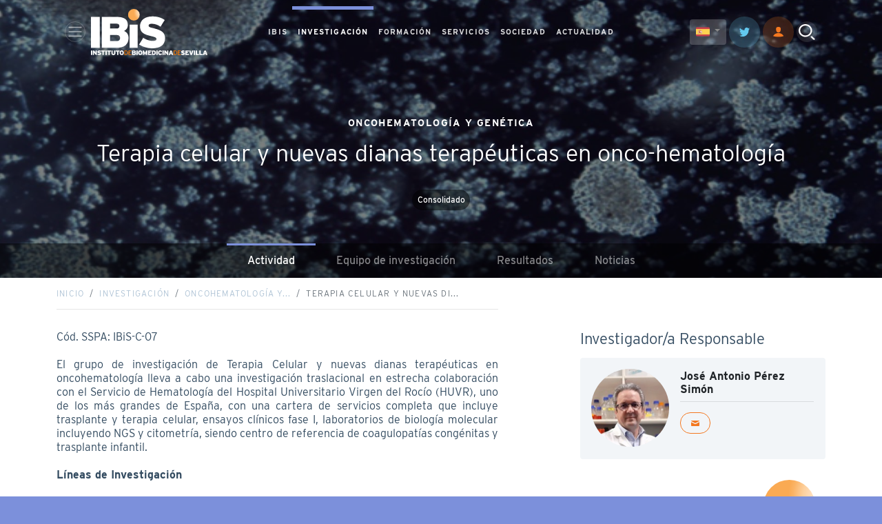

--- FILE ---
content_type: text/html; charset=utf-8
request_url: https://www.ibis-sevilla.es/es/investigacion/oncohematologia-y-genetica/terapia-celular-y-nuevas-dianas-terapeuticas-en-onco-hematologia/
body_size: 19794
content:

<!doctype html>
<html lang="es">

<head>
    <!-- Required meta tags -->
    <meta charset="utf-8">
    <meta name="viewport" content="width=device-width, initial-scale=1">

    <!-- Bootstrap CSS -->
    <link href="https://cdn.jsdelivr.net/npm/bootstrap@5.1.1/dist/css/bootstrap.min.css" rel="stylesheet"
        integrity="sha384-F3w7mX95PdgyTmZZMECAngseQB83DfGTowi0iMjiWaeVhAn4FJkqJByhZMI3AhiU" crossorigin="anonymous" />
    <!-- Swiper CSS -->
    <link
      rel="stylesheet"
      href="https://cdn.jsdelivr.net/npm/swiper@8/swiper-bundle.min.css"
    />

    <!-- Custom FONT -->
    <link rel="stylesheet" href="https://use.typekit.net/hps5oyy.css" />
    <link href="https://fonts.googleapis.com/icon?family=Material+Icons"
      rel="stylesheet" />
    <link
    rel="stylesheet"
    href="https://cdnjs.cloudflare.com/ajax/libs/animate.css/4.1.1/animate.min.css" />
    <!-- Custom CSS -->
    <link rel="icon" href="/static/img/brand/favicon.png" type="image/png" />
    <link rel="stylesheet" href="/static/css/main.css?v=1.0.0" />
    <link rel="stylesheet" href="/static/css/share.css?v=1.0.0" />
    <link rel="stylesheet" href="/static/cookieconsent/cookieconsent.css" />
    <style>
        ::-webkit-scrollbar{width:8px}
        ::-webkit-scrollbar-track{background:white}
        ::-webkit-scrollbar-thumb{background:#f47820}
        .popover::-webkit-scrollbar{width:6px}
        :root {
            
            --ibis-color: #C96480;
            
            --ciencia-color: #7C90DB;
            
            --formacion-color: #919191;
            
            --servicios-color: #F47820;
            
            --aconciencia-color: #90BAAD;
            
            --actualidad-color: #536A7F;
            
        }
    </style>
    


    <title>IBiS</title>
    <!-- Google tag (gtag.js) --> 
    <script async src="https://www.googletagmanager.com/gtag/js?id=G-HMFKNP31FV"></script> 
    <script> window.dataLayer = window.dataLayer || []; function gtag(){dataLayer.push(arguments);} gtag('js', new Date()); gtag('config', 'G-HMFKNP31FV'); </script>
    <!-- // Google tag (gtag.js) --> 
</head>

<body class="body-ciencia body-researchline" >
    
    


    <!--HEADER-->
    <header class="main-header fixed-top sps">
        <nav class="navbar navbar-expand-lg navbar-dark" aria-label="Main Navigation">
            <div class="container">
                <div class="row">
                    <div class="col-lg-3 col-7 col-header--logo">
                        <button class="navbar-toggler btn btn-circle" type="button" data-bs-toggle="modal"
                            data-bs-target="#modal-main-menu">
                            <span class="navbar-toggler-icon"></span>
                        </button>
                        <a class="navbar-brand" href="/">
                            <svg xmlns="http://www.w3.org/2000/svg" xmlns:xlink="http://www.w3.org/1999/xlink"
                                width="169.703" height="67.903" viewBox="0 0 169.703 67.903">
                                <defs>
                                    <clipPath id="clip-path">
                                        <path id="Trazado_33" data-name="Trazado 33"
                                            d="M148.268-178.016a8.541,8.541,0,0,1,8.537-8.536,8.54,8.54,0,0,1,8.536,8.536,8.54,8.54,0,0,1-8.536,8.537A8.541,8.541,0,0,1,148.268-178.016Z"
                                            transform="translate(-148.268 186.552)" fill="none" clip-rule="evenodd" />
                                    </clipPath>
                                    <radialGradient id="radial-gradient" cx="0.356" cy="0.073" r="0.237"
                                        gradientTransform="matrix(0.4, 0, 0, -1, 0.3, 0.146)"
                                        gradientUnits="objectBoundingBox">
                                        <stop offset="0" stop-color="#fff" />
                                        <stop offset="0.1" stop-color="#fff1e1" />
                                        <stop offset="0.2" stop-color="#fee7cc" />
                                        <stop offset="0.3" stop-color="#fedfbe" />
                                        <stop offset="0.4" stop-color="#fed8af" />
                                        <stop offset="0.5" stop-color="#fdd09d" />
                                        <stop offset="0.6" stop-color="#fcc282" />
                                        <stop offset="0.7" stop-color="#fbb466" />
                                        <stop offset="0.8" stop-color="#faaa53" />
                                        <stop offset="0.9" stop-color="#faaa53" />
                                        <stop offset="1" stop-color="#faaa53" />
                                    </radialGradient>
                                </defs>
                                <g id="logo-header" transform="translate(0 186.552)">
                                    <g id="logo-header--text">
                                        <path id="Trazado_1" data-name="Trazado 1" d="M.02-12.313H1.911V-19H.02Z"
                                            transform="translate(-0.013 -106.564)" fill="#fff" fill-rule="evenodd" />
                                        <path id="Trazado_2" data-name="Trazado 2"
                                            d="M13.512-12.313V-19H11.735v1.825c0,.544.01,1.433.057,1.729-.143-.277-.735-1.165-1.041-1.576L9.28-19H7.646v6.687H9.423v-2.044c0-.544-.01-1.433-.057-1.729.172.3.745,1.156,1.041,1.567L12-12.313Z"
                                            transform="translate(-4.863 -106.564)" fill="#fff" fill-rule="evenodd" />
                                        <path id="Trazado_3" data-name="Trazado 3"
                                            d="M30.947-14.551c0-1.251-.745-1.767-2.426-2.168-.86-.2-1.1-.315-1.1-.563s.134-.411.688-.411a3.238,3.238,0,0,1,1.863.631l.9-1.452a4.392,4.392,0,0,0-2.665-.774c-1.614,0-2.636.85-2.636,2.111,0,1.337.774,1.777,2.388,2.149.9.21,1.137.363,1.137.611,0,.315-.21.43-.869.43a4.036,4.036,0,0,1-1.958-.669l-.9,1.452a5.332,5.332,0,0,0,2.818.812C29.791-12.392,30.947-13.022,30.947-14.551Z"
                                            transform="translate(-16.134 -106.381)" fill="#fff" fill-rule="evenodd" />
                                        <path id="Trazado_4" data-name="Trazado 4"
                                            d="M46.635-17.386V-19h-5.6v1.614h1.872v5.072h1.853v-5.072Z"
                                            transform="translate(-26.1 -106.564)" fill="#fff" fill-rule="evenodd" />
                                        <path id="Trazado_5" data-name="Trazado 5" d="M58.1-12.313h1.891V-19H58.1Z"
                                            transform="translate(-36.953 -106.564)" fill="#fff" fill-rule="evenodd" />
                                        <path id="Trazado_6" data-name="Trazado 6"
                                            d="M70.565-17.386V-19h-5.6v1.614H66.84v5.072h1.853v-5.072Z"
                                            transform="translate(-41.32 -106.564)" fill="#fff" fill-rule="evenodd" />
                                        <path id="Trazado_7" data-name="Trazado 7"
                                            d="M87.661-15.17V-19H85.77v3.83c0,.821-.305,1.328-1.032,1.328s-1.051-.506-1.051-1.328V-19H81.8v3.83a2.641,2.641,0,0,0,2.914,2.961A2.668,2.668,0,0,0,87.661-15.17Z"
                                            transform="translate(-52.023 -106.564)" fill="#fff" fill-rule="evenodd" />
                                        <path id="Trazado_8" data-name="Trazado 8"
                                            d="M104.954-17.386V-19h-5.6v1.614h1.872v5.072h1.853v-5.072Z"
                                            transform="translate(-63.192 -106.564)" fill="#fff" fill-rule="evenodd" />
                                        <path id="Trazado_9" data-name="Trazado 9"
                                            d="M120.827-15.85c0-2.226-1.27-3.439-3.086-3.439s-3.1,1.232-3.1,3.458,1.27,3.439,3.085,3.439S120.827-13.624,120.827-15.85Zm-1.92.019c0,1.2-.42,1.824-1.165,1.824s-1.184-.64-1.184-1.844.42-1.824,1.165-1.824S118.907-17.034,118.907-15.831Z"
                                            transform="translate(-72.91 -106.381)" fill="#fff" fill-rule="evenodd" />
                                        <path id="Trazado_10" data-name="Trazado 10"
                                            d="M138.8-15.657A3.019,3.019,0,0,0,135.544-19H133.72v6.687h1.824A3.04,3.04,0,0,0,138.8-15.657Zm-1.022,0a2.067,2.067,0,0,1-2.235,2.369h-.822v-4.738h.822A2.067,2.067,0,0,1,137.78-15.657Z"
                                            transform="translate(-85.047 -106.564)" fill="#f97800"
                                            fill-rule="evenodd" />
                                        <path id="Trazado_11" data-name="Trazado 11"
                                            d="M154.575-12.313v-.974h-3.448V-15.4h1.92v-.974h-1.92v-1.653h3.305V-19h-4.308v6.687Z"
                                            transform="translate(-95.48 -106.564)" fill="#f97800" fill-rule="evenodd" />
                                        <path id="Trazado_12" data-name="Trazado 12"
                                            d="M170.049-14.472a1.479,1.479,0,0,0-.955-1.481,1.363,1.363,0,0,0,.8-1.309c0-1.118-.678-1.739-2.34-1.739h-3.229v6.687h3.209C169.218-12.313,170.049-13.106,170.049-14.472Zm-1.968-2.541c0,.315-.153.525-.583.525H166.1v-1.051H167.5C167.937-17.539,168.081-17.309,168.081-17.013Zm.153,2.579a.605.605,0,0,1-.669.659H166.1v-1.3h1.471A.589.589,0,0,1,168.234-14.434Z"
                                            transform="translate(-104.513 -106.564)" fill="#fff" fill-rule="evenodd" />
                                        <path id="Trazado_13" data-name="Trazado 13"
                                            d="M181.862-12.313h1.891V-19h-1.891Z"
                                            transform="translate(-115.666 -106.564)" fill="#fff" fill-rule="evenodd" />
                                        <path id="Trazado_14" data-name="Trazado 14"
                                            d="M194.918-15.85c0-2.226-1.27-3.439-3.085-3.439s-3.1,1.232-3.1,3.458,1.27,3.439,3.085,3.439S194.918-13.624,194.918-15.85Zm-1.92.019c0,1.2-.42,1.824-1.165,1.824s-1.184-.64-1.184-1.844.42-1.824,1.165-1.824S193-17.034,193-15.831Z"
                                            transform="translate(-120.033 -106.381)" fill="#fff" fill-rule="evenodd" />
                                        <path id="Trazado_15" data-name="Trazado 15"
                                            d="M213.992-12.313V-19h-1.681l-.821,1.786a19.1,19.1,0,0,0-.84,2.015,17.89,17.89,0,0,0-.84-2.015L208.987-19h-1.7v6.687h1.738v-1.6c0-.659-.009-1.261-.038-1.777.2.5.545,1.27.773,1.748l.879,1.853.879-1.853c.229-.478.573-1.251.774-1.748-.029.516-.038,1.118-.038,1.777v1.6Z"
                                            transform="translate(-131.836 -106.564)" fill="#fff" fill-rule="evenodd" />
                                        <path id="Trazado_16" data-name="Trazado 16"
                                            d="M233.213-12.313v-1.557H229.86v-1.146h1.978v-1.538H229.86v-.888h3.286V-19h-5.12v6.687Z"
                                            transform="translate(-145.026 -106.564)" fill="#fff" fill-rule="evenodd" />
                                        <path id="Trazado_17" data-name="Trazado 17"
                                            d="M249.9-15.695c0-2.512-1.337-3.305-3.439-3.305h-2.34v6.687h2.168C248.659-12.313,249.9-13.183,249.9-15.695Zm-1.9.029c0,1.328-.449,1.767-1.6,1.767h-.4v-3.515h.458C247.608-17.414,248-16.9,248-15.666Z"
                                            transform="translate(-155.264 -106.564)" fill="#fff" fill-rule="evenodd" />
                                        <path id="Trazado_18" data-name="Trazado 18"
                                            d="M261.786-12.313h1.891V-19h-1.891Z"
                                            transform="translate(-166.498 -106.564)" fill="#fff" fill-rule="evenodd" />
                                        <path id="Trazado_19" data-name="Trazado 19"
                                            d="M274.478-14.121l-1.567-.831c-.363.63-.611.946-1.194.946-.8,0-1.127-.812-1.127-1.834,0-1.06.334-1.834,1.108-1.834.611,0,.84.392,1.079,1.013l1.681-.659a2.541,2.541,0,0,0-2.751-1.968c-1.8,0-3.057,1.3-3.057,3.448,0,1.977,1.06,3.448,3.047,3.448A2.877,2.877,0,0,0,274.478-14.121Z"
                                            transform="translate(-170.864 -106.381)" fill="#fff" fill-rule="evenodd" />
                                        <path id="Trazado_20" data-name="Trazado 20"
                                            d="M286.127-12.313h1.891V-19h-1.891Z"
                                            transform="translate(-181.979 -106.564)" fill="#fff" fill-rule="evenodd" />
                                        <path id="Trazado_21" data-name="Trazado 21"
                                            d="M299.619-12.313V-19h-1.777v1.825c0,.544.009,1.433.057,1.729-.143-.277-.736-1.165-1.041-1.576L295.387-19h-1.633v6.687h1.777v-2.044c0-.544-.009-1.433-.058-1.729.172.3.745,1.156,1.041,1.567l1.6,2.207Z"
                                            transform="translate(-186.83 -106.564)" fill="#fff" fill-rule="evenodd" />
                                        <path id="Trazado_22" data-name="Trazado 22"
                                            d="M317.807-12.313,315.38-19h-1.872l-2.426,6.687h1.987l.363-1.175h2.006l.363,1.175Zm-2.818-2.646h-1.108L314-15.4c.239-.85.344-1.223.43-1.672.086.449.191.812.43,1.672Z"
                                            transform="translate(-197.851 -106.564)" fill="#fff" fill-rule="evenodd" />
                                        <path id="Trazado_23" data-name="Trazado 23"
                                            d="M336.375-15.657A3.019,3.019,0,0,0,333.117-19h-1.824v6.687h1.824A3.04,3.04,0,0,0,336.375-15.657Zm-1.022,0a2.067,2.067,0,0,1-2.235,2.369H332.3v-4.738h.822A2.067,2.067,0,0,1,335.353-15.657Z"
                                            transform="translate(-210.705 -106.564)" fill="#f97800"
                                            fill-rule="evenodd" />
                                        <path id="Trazado_24" data-name="Trazado 24"
                                            d="M352.148-12.313v-.974H348.7V-15.4h1.92v-.974H348.7v-1.653H352V-19H347.7v6.687Z"
                                            transform="translate(-221.138 -106.564)" fill="#f97800"
                                            fill-rule="evenodd" />
                                        <path id="Trazado_25" data-name="Trazado 25"
                                            d="M366.375-14.551c0-1.251-.745-1.767-2.426-2.168-.86-.2-1.1-.315-1.1-.563s.134-.411.688-.411a3.238,3.238,0,0,1,1.863.631l.9-1.452a4.39,4.39,0,0,0-2.665-.774c-1.614,0-2.636.85-2.636,2.111,0,1.337.774,1.777,2.388,2.149.9.21,1.137.363,1.137.611,0,.315-.21.43-.87.43a4.035,4.035,0,0,1-1.958-.669l-.9,1.452a5.331,5.331,0,0,0,2.818.812C365.219-12.392,366.375-13.022,366.375-14.551Z"
                                            transform="translate(-229.47 -106.381)" fill="#fff" fill-rule="evenodd" />
                                        <path id="Trazado_26" data-name="Trazado 26"
                                            d="M383.1-12.313v-1.557h-3.353v-1.146h1.977v-1.538h-1.977v-.888h3.286V-19h-5.12v6.687Z"
                                            transform="translate(-240.353 -106.564)" fill="#fff" fill-rule="evenodd" />
                                        <path id="Trazado_27" data-name="Trazado 27"
                                            d="M399.117-19h-2.063l-.487,1.8c-.229.841-.554,2.188-.678,2.828-.124-.64-.449-2-.678-2.828l-.487-1.8H392.64l2.3,6.687h1.872Z"
                                            transform="translate(-249.722 -106.564)" fill="#fff" fill-rule="evenodd" />
                                        <path id="Trazado_28" data-name="Trazado 28"
                                            d="M411.774-12.313h1.891V-19h-1.891Z"
                                            transform="translate(-261.892 -106.564)" fill="#fff" fill-rule="evenodd" />
                                        <path id="Trazado_29" data-name="Trazado 29"
                                            d="M424.234-12.313v-1.614h-2.961V-19H419.4v6.687Z"
                                            transform="translate(-266.742 -106.564)" fill="#fff" fill-rule="evenodd" />
                                        <path id="Trazado_30" data-name="Trazado 30"
                                            d="M438.961-12.313v-1.614H436V-19h-1.872v6.687Z"
                                            transform="translate(-276.109 -106.564)" fill="#fff" fill-rule="evenodd" />
                                        <path id="Trazado_31" data-name="Trazado 31"
                                            d="M454.478-12.313,452.052-19H450.18l-2.426,6.687h1.987l.363-1.175h2.006l.363,1.175Zm-2.818-2.646h-1.108l.124-.439c.239-.85.344-1.223.43-1.672.086.449.191.812.43,1.672Z"
                                            transform="translate(-284.775 -106.564)" fill="#fff" fill-rule="evenodd" />
                                    </g>
                                    <g id="logo-header--icon">
                                        <g id="Grupo_2" data-name="Grupo 2" transform="translate(53.968 -186.552)"
                                            clip-path="url(#clip-path)">
                                            <g id="Grupo_1" data-name="Grupo 1" transform="translate(-53.968 0)">
                                                <path id="Trazado_32" data-name="Trazado 32"
                                                    d="M-166-13.617H3.7v67.9H-166Z" transform="translate(166 13.617)"
                                                    fill="url(#radial-gradient)" />
                                            </g>
                                        </g>
                                        <path id="ibis_I" data-name="ibis I" d="M0-109.047H12.852v-45.437H0Z"
                                            transform="translate(0 -20.395)" fill="#fff" fill-rule="evenodd" />
                                        <path id="ibis_B" data-name="ibis B"
                                            d="M82.482-123.717c0-5.128-2.4-8.309-6.491-10.061,3.051-1.753,5.453-3.96,5.453-8.893,0-7.594-4.609-11.814-15.9-11.814H43.6v45.438h21.81C76.835-109.047,82.482-114.435,82.482-123.717ZM69.111-140.983c0,2.142-1.038,3.57-3.959,3.57H55.674v-7.14h9.477C68.137-144.553,69.111-143,69.111-140.983Zm1.038,17.526c0,2.6-1.428,4.479-4.543,4.479H55.674v-8.828h10C68.656-127.807,70.149-126.119,70.149-123.458Z"
                                            transform="translate(-27.731 -20.395)" fill="#fff" fill-rule="evenodd" />
                                        <path id="ibis_i" data-name="ibis i" d="M154.829-89.2h11.684v-34.078H154.829Z"
                                            transform="translate(-98.472 -40.243)" fill="#fff" fill-rule="evenodd" />
                                        <path id="ibis_S" data-name="ibis S"
                                            d="M230.475-124.251c0-8.5-5.063-12.008-16.487-14.735-5.842-1.363-7.464-2.142-7.464-3.83,0-1.623.909-2.791,4.673-2.791a22,22,0,0,1,12.658,4.284l6.1-9.867c-4.8-3.375-10.386-5.258-18.11-5.258-10.97,0-17.915,5.777-17.915,14.345,0,9.088,5.258,12.074,16.228,14.6,6.1,1.428,7.724,2.467,7.724,4.154,0,2.142-1.428,2.921-5.906,2.921-4.219,0-10-2.272-13.307-4.544l-6.1,9.866a36.219,36.219,0,0,0,19.149,5.517C222.621-109.581,230.475-113.865,230.475-124.251Z"
                                            transform="translate(-122.474 -19.148)" fill="#fff" fill-rule="evenodd" />
                                    </g>
                                </g>
                            </svg>
                        </a>
                    </div>
                    <div class="col-lg-6 col-header--menu">
                        <div class="collapse navbar-collapse" id="mainNav">
                            <ul class="navbar-nav">
                                
                                
                                    <li><a data-section="2=1" href="javascript:;" class="nav-link nav-link--ibis" data-bs-target="#modal-ibis-menu" data-bs-toggle="modal">IBIS</a></li>
                                
                                
                                
                                    <li><a href="javascript:;" data-section="2=2" class="nav-link nav-link--ciencia active" data-bs-target="#modal-ciencia-menu" data-bs-toggle="modal">INVESTIGACIÓN</a></li>
                                
                                
                                
                                    <li><a data-section="2=5" href="javascript:;" class="nav-link nav-link--formacion" data-bs-target="#modal-formacion-menu" data-bs-toggle="modal">FORMACIÓN</a></li>
                                
                                
                                
                                    <li><a data-section="2=6" href="javascript:;" class="nav-link nav-link--servicios" data-bs-target="#modal-servicios-menu" data-bs-toggle="modal">SERVICIOS</a></li>
                                
                                
                                
                                    <li><a data-section="2=3" href="javascript:;" class="nav-link nav-link--aconciencia" data-bs-target="#modal-aconciencia-menu" data-bs-toggle="modal">SOCIEDAD</a></li>
                                
                                
                                
                                    <li><a href="javascript:;" data-section="2=4" class="nav-link nav-link--actualidad" data-bs-target="#modal-actualidad-menu" data-bs-toggle="modal">ACTUALIDAD</a></li>
                                
                                
                            </ul>
                        </div>
                    </div>
                    <div class="col-md-3 col-5 col-header--buttons">
                        
                        
                        

                        <div class="dropdown d-inline form-select--idioms">
                          <button class="btn btn-light btn-sm dropdown-toggle" style="background-color: #f8f9fa33; border-color: #f8f9fa00;" type="button" id="dropdownMenuButton1" data-bs-toggle="dropdown" aria-expanded="false">
                            <img height="20" src="/static/img/es.png">
                          </button>
                          <ul class="dropdown-menu" aria-labelledby="dropdownMenuButton1">
                            
                            <li>
                                <form action="/i18n/setlang/" method="post" id="langform"><input type="hidden" name="csrfmiddlewaretoken" value="LorEqahU0n2f71SfzqoZ0s4JxVe9LDuKMeLz1Q8x9STho4mkXNzVW3r8j0mhb9kn">
                                    <input name="next" type="hidden" value="/">
                                    <input type="hidden" name="language" value="es">
                                    <button class="dropdown-item" title="español" type="submit"><img height="20" src="/static/img/es.png"> Español</button>
                                </form>
                            </li>
                            
                            <li>
                                <form action="/i18n/setlang/" method="post" id="langform"><input type="hidden" name="csrfmiddlewaretoken" value="LorEqahU0n2f71SfzqoZ0s4JxVe9LDuKMeLz1Q8x9STho4mkXNzVW3r8j0mhb9kn">
                                    <input name="next" type="hidden" value="/">
                                    <input type="hidden" name="language" value="en">
                                    <button class="dropdown-item" title="English" type="submit"><img height="20" src="/static/img/en.png"> English</button>
                                </form>
                            </li>
                            
                          </ul>
                        </div>

                        <a href="https://twitter.com/ibis_sevilla" class="btn btn-twitter--ghost btn-circle btn-sm" target="_blank" rel="nofollow">
                            <img src="/static/img/icon-twitter.svg">
                        </a>
                        <a href="/dashboard/" class="btn btn-primary--ghost btn-circle btn-sm">
                            <img src="/static/img/icon-user.svg">
                        </a>
                        <a href="javascript:null" class="btn btn-light--ghost btn-circle" data-bs-target="#modal-search"
                            data-bs-toggle="modal">
                            <img src="/static/img/icon-search.svg">
                        </a>
                    </div>
                </div>
            </div>
        </nav>
    </header>


    <a id="btn-scrolltotop"></a>
    
    <div class="wrapper">
        <main>
            
    <!-- HERO SECTION-->
    <section class="s-hero s-hero--pagetitle">
        
        <div class="s-hero--pagetitle---bg" style="background-image: url(/media/groups/40/image/CAR-T.jpeg);">
        </div>
        
        <div class="container s-hero--pagetitle---text">
            <h6><p>Oncohematología y Genética</p></h6>
            <h1><p>Terapia celular y nuevas dianas terapéuticas en onco-hematología</p>
            </h1>
            <div class="extra-date">
                <span class="badge badge-dark rounded-pill">Consolidado</span>
            </div>
        </div>
        <nav class="s-hero--nav d-none d-lg-block" id="s-hero--nav---fixed">
            <ul class="s-hero--nav---navigation">
                <li><a class="active" href="/es/investigacion/oncohematologia-y-genetica/terapia-celular-y-nuevas-dianas-terapeuticas-en-onco-hematologia/">Actividad</a></li>
                <li><a href="/es/investigacion/oncohematologia-y-genetica/terapia-celular-y-nuevas-dianas-terapeuticas-en-onco-hematologia/miembros/">Equipo de investigación</a></li>
                <li><a href="/es/investigacion/oncohematologia-y-genetica/terapia-celular-y-nuevas-dianas-terapeuticas-en-onco-hematologia/resultados/">Resultados</a></li>
                
                <li><a href="/es/investigacion/oncohematologia-y-genetica/terapia-celular-y-nuevas-dianas-terapeuticas-en-onco-hematologia/noticias/">Noticias</a></li>
                
            </ul>
        </nav>
    </section>
    <!--/HERO SECTION-->

    <!--/HERO SECTION-->
    <section class="s-white s-post">
        <div class="container">
            <div class="row justify-content-md-between">
                <!-- Content-->
                <div class="col-lg-7 col-md-8">
                    <!-- Breadcrumb -->
                    <nav aria-label="breadcrumb">
                        <ol class="breadcrumb">
                            <li class="breadcrumb-item"><a href="/">Inicio</a></li>
                            <li class="breadcrumb-item"><a href="#" data-bs-target="#modal-ciencia-menu" data-bs-toggle="modal">Investigación</a></li>
                            <li class="breadcrumb-item"><a href="/es/investigacion/oncohematologia-y-genetica/">Oncohematología y...</a></li>
                            <li class="breadcrumb-item active" aria-current="page">Terapia celular y nuevas di...</li>
                        </ol>
                    </nav>
                    <!-- END Breadcrumb -->
                    <!-- Article -->
                    <article class="s-post">
                        <p class="ql-align-justify"> Cód. SSPA: IBiS-C-07</p><p class="ql-align-justify"><br></p><p class="ql-align-justify">El grupo de investigación de Terapia Celular y nuevas dianas terapéuticas en oncohematología lleva a cabo una investigación traslacional en estrecha colaboración con el Servicio de Hematología del Hospital Universitario Virgen del Rocío (HUVR), uno de los más grandes de España, con una cartera de servicios completa que incluye trasplante y terapia celular, ensayos clínicos fase I, laboratorios de biología molecular incluyendo NGS y citometría, siendo centro de referencia de coagulopatías congénitas y trasplante infantil.</p><p class="ql-align-justify"><br></p><p><strong>Líneas de Investigación</strong></p><p class="ql-align-justify"><br></p><p class="ql-align-justify">Las principales áreas de interés del grupo de investigación son las siguientes:</p><p class="ql-align-justify"><br></p><ol><li class="ql-align-justify"><strong>Trasplante hematopoyético: manipulación de la respuesta inmune postrasplante.﻿</strong></li><li class="ql-align-justify"><strong>Terapia celular, incluyendo terapia CAR-T.</strong></li><li class="ql-align-justify"><strong>Medicina personalizada: utilizando técnicas de citometría, citogenética y biología molecular.</strong></li><li class="ql-align-justify"><strong>Identificación y desarrollo de nuevos fármacos dirigidos frente a dianas terapéuticas específicas</strong></li></ol><p class="ql-align-justify"><br></p><p class="ql-align-justify">Muchas de estas líneas de desarrollan en colaboración con otros grupos del IBIS y de la Universidad de Sevilla y el CISC. Estos proyectos se realizan ex vivo y en modelos animales. Nuestro objetivo es poder llevar estas aproximaciones a un entorno clínico: "Del paciente a la poyata y vuelta".</p><p class="ql-align-justify"><br></p><p class="ql-align-justify">Los CAR-T académicos han sido desarrollados por el equipo de investigación para tratar enfermedades como la leucemia linfoblástica aguda y el mieloma múltiple. El HUVR ha sido autorizado para el uso de CAR-T por el Ministerio de Sanidad. Disponemos de una instalación GMP, ubicada en el campus para la producción de células CAR-T. La producción viral y la expansión para la aplicación clínica CAR-T se realizan también en el IBiS.</p><p class="ql-align-justify"><br></p><p class="ql-align-justify">El grupo IBiS forma y ha formado parte de consorcios de terapias avanzadas como TREGeneration, grupo europeo para el tratamiento de la enfermedad injerto contra huésped con linfocitos T reguladores, o RANTECAR, grupo andaluz de terapia CAR-T o RICORS TERAV, también centrado en terapia celular, a nivel nacional.</p><p class="ql-align-justify"><br></p><p class="ql-align-justify">Algunos de los compuestos desarrollados y patentados por nuestro grupo incluyen derivados cannabinoides que combinan eficacia y un perfil de baja toxicidad.</p><p class="ql-align-justify"><br></p><p class="ql-align-justify">El grupo de investigación está compuesto por Investigador Principal (IP), 6 investigadores postdoctorales, 15 hematólogos e investigadores predoctorales, 6 asistentes técnicos y varios estudiantes en prácticas.&nbsp;</p><p class="ql-align-justify"><br></p><p class="ql-align-justify">Este gran grupo permite que todos los miembros del equipo de investigación puedan formarse adecuadamente en todos los pasos de la carrera investigadora.&nbsp;</p><p class="ql-align-justify"><br></p><p class="ql-align-justify">En los últimos 5 años se han publicado 7 tesis doctorales y 10&nbsp;trabajos de fin de grado. Se espera que para este 2023 se puedan leer 2 tesis más de componentes del grupo.</p><p><br></p>
                    </article>
                    <!-- END Article -->
                    
    
<!-- Aside MOD-->
<div class="aside-sidebar--module sharer-module">
    <span>Compartir en: </span>
<!-- Sharingbutton Facebook -->
    <a class="resp-sharing-button__link" href="https://facebook.com/sharer/sharer.php?u=https://www.ibis-sevilla.es" target="_blank" rel="noopener" aria-label="">
      <div class="resp-sharing-button resp-sharing-button--facebook resp-sharing-button--small"><div aria-hidden="true" class="resp-sharing-button__icon resp-sharing-button__icon--solid">
        <svg xmlns="http://www.w3.org/2000/svg" viewBox="0 0 24 24"><path d="M18.77 7.46H14.5v-1.9c0-.9.6-1.1 1-1.1h3V.5h-4.33C10.24.5 9.5 3.44 9.5 5.32v2.15h-3v4h3v12h5v-12h3.85l.42-4z"/></svg>
        </div>
      </div>
    </a>

    <!-- Sharingbutton Twitter -->
    <a class="resp-sharing-button__link" href="https://twitter.com/intent/tweet/?text=&amp;url=https://www.ibis-sevilla.es" target="_blank" rel="noopener" aria-label="">
      <div class="resp-sharing-button resp-sharing-button--twitter resp-sharing-button--small"><div aria-hidden="true" class="resp-sharing-button__icon resp-sharing-button__icon--solid">
        <svg xmlns="http://www.w3.org/2000/svg" viewBox="0 0 24 24"><path d="M23.44 4.83c-.8.37-1.5.38-2.22.02.93-.56.98-.96 1.32-2.02-.88.52-1.86.9-2.9 1.1-.82-.88-2-1.43-3.3-1.43-2.5 0-4.55 2.04-4.55 4.54 0 .36.03.7.1 1.04-3.77-.2-7.12-2-9.36-4.75-.4.67-.6 1.45-.6 2.3 0 1.56.8 2.95 2 3.77-.74-.03-1.44-.23-2.05-.57v.06c0 2.2 1.56 4.03 3.64 4.44-.67.2-1.37.2-2.06.08.58 1.8 2.26 3.12 4.25 3.16C5.78 18.1 3.37 18.74 1 18.46c2 1.3 4.4 2.04 6.97 2.04 8.35 0 12.92-6.92 12.92-12.93 0-.2 0-.4-.02-.6.9-.63 1.96-1.22 2.56-2.14z"/></svg>
        </div>
      </div>
    </a>

    <!-- Sharingbutton E-Mail -->
    <a class="resp-sharing-button__link" href="mailto:?subject=&amp;body=https://www.ibis-sevilla.es" target="_self" rel="noopener" aria-label="">
      <div class="resp-sharing-button resp-sharing-button--email resp-sharing-button--small"><div aria-hidden="true" class="resp-sharing-button__icon resp-sharing-button__icon--solid">
        <svg xmlns="http://www.w3.org/2000/svg" viewBox="0 0 24 24"><path d="M22 4H2C.9 4 0 4.9 0 6v12c0 1.1.9 2 2 2h20c1.1 0 2-.9 2-2V6c0-1.1-.9-2-2-2zM7.25 14.43l-3.5 2c-.08.05-.17.07-.25.07-.17 0-.34-.1-.43-.25-.14-.24-.06-.55.18-.68l3.5-2c.24-.14.55-.06.68.18.14.24.06.55-.18.68zm4.75.07c-.1 0-.2-.03-.27-.08l-8.5-5.5c-.23-.15-.3-.46-.15-.7.15-.22.46-.3.7-.14L12 13.4l8.23-5.32c.23-.15.54-.08.7.15.14.23.07.54-.16.7l-8.5 5.5c-.08.04-.17.07-.27.07zm8.93 1.75c-.1.16-.26.25-.43.25-.08 0-.17-.02-.25-.07l-3.5-2c-.24-.13-.32-.44-.18-.68s.44-.32.68-.18l3.5 2c.24.13.32.44.18.68z"/></svg>
        </div>
      </div>
    </a>

    <!-- Sharingbutton LinkedIn -->
    <a class="resp-sharing-button__link" href="https://www.linkedin.com/shareArticle?mini=true&amp;url=https://www.ibis-sevilla.es&amp;title=&amp;summary=&amp;source=https://www.ibis-sevilla.es" target="_blank" rel="noopener" aria-label="">
      <div class="resp-sharing-button resp-sharing-button--linkedin resp-sharing-button--small"><div aria-hidden="true" class="resp-sharing-button__icon resp-sharing-button__icon--solid">
        <svg xmlns="http://www.w3.org/2000/svg" viewBox="0 0 24 24"><path d="M6.5 21.5h-5v-13h5v13zM4 6.5C2.5 6.5 1.5 5.3 1.5 4s1-2.4 2.5-2.4c1.6 0 2.5 1 2.6 2.5 0 1.4-1 2.5-2.6 2.5zm11.5 6c-1 0-2 1-2 2v7h-5v-13h5V10s1.6-1.5 4-1.5c3 0 5 2.2 5 6.3v6.7h-5v-7c0-1-1-2-2-2z"/></svg>
        </div>
      </div>
    </a>

    <!-- Sharingbutton WhatsApp -->
    <a class="resp-sharing-button__link" href="https://wa.me/?text=%20**https://www.ibis-sevilla.es**" target="_blank" rel="noopener" aria-label="">
      <div class="resp-sharing-button resp-sharing-button--whatsapp resp-sharing-button--small"><div aria-hidden="true" class="resp-sharing-button__icon resp-sharing-button__icon--solid">
        <svg xmlns="http://www.w3.org/2000/svg" viewBox="0 0 24 24"><path d="M20.1 3.9C17.9 1.7 15 .5 12 .5 5.8.5.7 5.6.7 11.9c0 2 .5 3.9 1.5 5.6L.6 23.4l6-1.6c1.6.9 3.5 1.3 5.4 1.3 6.3 0 11.4-5.1 11.4-11.4-.1-2.8-1.2-5.7-3.3-7.8zM12 21.4c-1.7 0-3.3-.5-4.8-1.3l-.4-.2-3.5 1 1-3.4L4 17c-1-1.5-1.4-3.2-1.4-5.1 0-5.2 4.2-9.4 9.4-9.4 2.5 0 4.9 1 6.7 2.8 1.8 1.8 2.8 4.2 2.8 6.7-.1 5.2-4.3 9.4-9.5 9.4zm5.1-7.1c-.3-.1-1.7-.9-1.9-1-.3-.1-.5-.1-.7.1-.2.3-.8 1-.9 1.1-.2.2-.3.2-.6.1s-1.2-.5-2.3-1.4c-.9-.8-1.4-1.7-1.6-2-.2-.3 0-.5.1-.6s.3-.3.4-.5c.2-.1.3-.3.4-.5.1-.2 0-.4 0-.5C10 9 9.3 7.6 9 7c-.1-.4-.4-.3-.5-.3h-.6s-.4.1-.7.3c-.3.3-1 1-1 2.4s1 2.8 1.1 3c.1.2 2 3.1 4.9 4.3.7.3 1.2.5 1.6.6.7.2 1.3.2 1.8.1.6-.1 1.7-.7 1.9-1.3.2-.7.2-1.2.2-1.3-.1-.3-.3-.4-.6-.5z"/></svg>
        </div>
      </div>
    </a>

</div>
<!-- END Aside MOD-->

                </div>
                <!-- END Content-->
                <!-- Sidebar-->
                <div class="col-md-4">
                    

    <aside class="aside-sidebar">
        <!-- Aside MOD-->
        <div class="aside-sidebar--module">
            
            <h5 class="aside-title card-title--small">Investigador/a Responsable</h5>
            <div class="card card-gray card-user">
                <div class="card-header">
                    <figure class="thumb-avatar thumb-avatar--lg">
                        
                        <img src="/media/cache/23/d8/23d89563f28eb3848ae0574a6ca089e0.jpg" width="120">
                        
                    </figure>
                </div>
                <div class="card-body">
                    <h5 class="card-title--small text-dark">José Antonio Pérez Simón</h5>
                    <p></p>
                    <div class="card-body--bottom">
                        
                        
                        
                        <a href="mailto:jperezsimon-ibis@us.es"
                            class="btn btn-outline-primary btn-xs">
                            <nobr>
                            <img src="/static/img/icon-mail.svg">
                            </nobr>
                        </a>
                        
                    </div>
                </div>
            </div>
            
            
            

        </div>
        <div class="aside-sidebar--module aside-sidebar--module---nav">
            <select class="form-select browse-on-click" aria-label="Choose info to read">
                <option data-url="/es/investigacion/oncohematologia-y-genetica/terapia-celular-y-nuevas-dianas-terapeuticas-en-onco-hematologia/" selected>Actividad</option>
                <option data-url="/es/investigacion/oncohematologia-y-genetica/terapia-celular-y-nuevas-dianas-terapeuticas-en-onco-hematologia/miembros/" >Equipo de investigación</option>
                <option data-url="/es/investigacion/oncohematologia-y-genetica/terapia-celular-y-nuevas-dianas-terapeuticas-en-onco-hematologia/resultados/" >Resultados</option>
                
                <option data-url="/es/investigacion/oncohematologia-y-genetica/terapia-celular-y-nuevas-dianas-terapeuticas-en-onco-hematologia/noticias/" >Noticias</option>
                
            </select>

        </div>
        <!-- END Aside MOD-->
        <!-- Aside MOD
         <div class="aside-sidebar--module">
            <ul class="circle-normal--list">
            <h6 class="aside-title">Colaboradores</h6>
                <li><a href="#">Colaborador 1</a></li>
                <li><a href="#">Colaborador 2 con texto largo</a></li>
            </ul>
        </div>
         END Aside MOD-->
        
    
<!-- Aside MOD-->
<div class="aside-sidebar--module">
    <div class="card card-primary card-post card-cta">
        <div class="card-body">
            <div class="card-body--circle">
                <img src="/static/img/logo-circle.svg">
            </div>
            <h5 class="card-title">
                <strong>Dona</strong>
            </h5>
            <p class="card-text">Fomenta la ciencia con una donación y forma parte del cambio.</p>
        </div>
        <div class="card-footer">
            
            <a href="/es/p/ibis/dona/" class="btn btn-outline-light btn-xs">Donar ahora</a>
            
        </div>
    </div>
</div>
<!-- END Aside MOD-->

    </aside>
                </div>
                <!-- END Sidebar-->
            </div>
        </div>
    </section>
    <!--PREFOOTER SECTION-->
    <div class="bar-bottom--navigation">
        <div class="container">
            <a href="/es/investigacion/oncohematologia-y-genetica/">
                <span><img src="/static/img/arrow-back--white.svg"></span>
                <small>Volver a <strong>Oncohematología y Genética</strong></small></a>
        </div>
    </div>

            
            


    <!--PREFOOTER SECTION-->
    <section class="s-prefooter s-white">
        <div class="swiper swiperPartner">
            <!-- Additional required wrapper -->
            <div class="swiper-wrapper">
                <!-- Slides -->
                
                <div class="swiper-slide">
                    <a href="https://www.us.es/" target="_blank">
                        <img src="/media/partners/6/logo/logo-A-02_web_mas_calidad.jpg" alt="Logo de la Universidad de Sevilla" title="Universidad de Sevilla">
                    </a>
                </div>
                <div class="swiper-slide">
                    <a href="https://www.ciencia.gob.es/" target="_blank">
                        <img src="/media/partners/17/logo/Web-Gob-Min-CSIC--COLOR-SELLO-PNG-RGB-300ppp_jTGOytI.png" alt="MINISTERIO" title="Ministerio de Ciencia, Innovación y Universidades">
                    </a>
                </div>
                <div class="swiper-slide">
                    <a href="https://www.csic.es/es" target="_blank">
                        <img src="/media/partners/None/logo/LOGO_CSIC.png" alt="csic" title="CSIC">
                    </a>
                </div>
                <div class="swiper-slide">
                    <a href="https://juntadeandalucia.es/" target="_blank">
                        <img src="/media/partners/5/logo/logo-A-01.jpg" alt="Logo de la Junta de Andalucía" title="Junta de Andalucía">
                    </a>
                </div>
                <div class="swiper-slide">
                    <a href="https://www.isciii.es/" target="_blank">
                        <img src="/media/partners/9/logo/ISCARLOS_III_WEB_VdkYTDD.jpg" alt="Instituto de Salud Carlos III" title="Instituto de Salud Carlos III">
                    </a>
                </div>
                <div class="swiper-slide">
                    <a href="https://www.juntadeandalucia.es/organismos/saludyconsumo.html" target="_blank">
                        <img src="/media/partners/10/logo/CONSEJERIA_SALUD_Y_CONSUMO.jpg" alt="Consejería de Salud y Consumo" title="Consejería de Salud y Consumo">
                    </a>
                </div>
                <div class="swiper-slide">
                    <a href="https://www.hospitaluvrocio.es/" target="_blank">
                        <img src="/media/partners/14/logo/HUVR_web.png" alt="HOSPITAL UNIVERSITARIO VIRGEN DEL ROCIO" title="Hospital Universitario Virgen del Rocío">
                    </a>
                </div>
                <div class="swiper-slide">
                    <a href="https://www.hospitalmacarena.es/" target="_blank">
                        <img src="/media/partners/13/logo/huvm_yR5scFz.png" alt="HOSPITAL VIRGEN MACARENA" title="Hospital Virgen Macarena">
                    </a>
                </div>
                <div class="swiper-slide">
                    <a href="https://fisevi.com/" target="_blank">
                        <img src="/media/partners/16/logo/fisevi_web.png" alt="FISEVI" title="Fisevi">
                    </a>
                </div>
                <div class="swiper-slide">
                    <a href="https://www.contraelcancer.es/es/area-investigador" target="_blank">
                        <img src="/media/partners/20/logo/AF_Acreditacion_FC_cmyk-01.jpg" alt="Fundación Científica de la Asociación Española contra el Cáncer" title="Fundación Científica de la Asociación Española contra el Cáncer">
                    </a>
                </div>
                <div class="swiper-slide">
                    <a href="https://ec.europa.eu/info/index_es" target="_blank">
                        <img src="/media/partners/15/logo/CEE_web.png" alt="UNION EUROPEA" title="Unión Europea">
                    </a>
                </div>
                <div class="swiper-slide">
                    <a href="https://regic.org/" target="_blank">
                        <img src="/media/partners/11/logo/REGIC_Xxq0uI4.jpg" alt="REGIC" title="Red de Entidades Gestoras de Investigación Clínica">
                    </a>
                </div>
                <div class="swiper-slide">
                    <a href="https://eatris.eu/" target="_blank">
                        <img src="/media/partners/12/logo/eatris_H6ojJzm.png" alt="EATRIS" title="Eatris">
                    </a>
                </div>
                <div class="swiper-slide">
                    <a href="https://www.fecyt.es/" target="_blank">
                        <img src="/media/partners/19/logo/ministerio-fecyt-con-banderas-01_JPG.jpg" alt="fecyt" title="FECYT">
                    </a>
                </div>
            </div>
        </div>
        <div class="container">
            <hr />
        </div>
    </section>
    <!--/PREFOOTER SECTION-->


        </main>
    </div>

    
    <div class="modal modal-full fade" id="modal-search" tabindex="-1" aria-labelledby="search"
        aria-hidden="true">
        <div class="modal-dialog modal-fullscreen modal-dialog-scrollable">
            <div class="modal-content container">
                <div class="modal-header">
                    <button type="button" class="btn-close" data-bs-dismiss="modal" aria-label="Close"></button>
                </div>
                <div class="modal-body">
                    <div class="modal-body--box">
                        <form class="box-search row" method="GET" action="/es/buscar/">
                            <div class="col">
                                <input type="search" value="" name="q" class="form-control form-control--extrabig form-control--dark" placeholder="Buscar..." aria-label="Buscador">
                            </div>
                            <div class="col-auto">
                                <button class="btn btn-primary btn-block"><img src="/static/img/icon-search.svg">
                                    Buscar</button>
                            </div>
                        </form>
                    </div>
                </div>
            </div>
        </div>
    </div>

    
    <!-- Modal Full | Main menu -->
    <div class="modal modal-full fade" id="modal-main-menu" tabindex="-1" aria-labelledby="exampleModalLabel"
        aria-hidden="true">
        <div class="modal-dialog modal-fullscreen modal-dialog-scrollable">
            <div class="modal-content container">
                <div class="modal-header">
                    <button type="button" class="btn-close" data-bs-dismiss="modal" aria-label="Close"></button>
                </div>
                <div class="modal-body">
                    <div class="modal-body--box">
                        <ul class="modal-menu modal-menu--noborder">
                            
                            <li>
                                <a href="#" data-bs-target="#modal-ibis-menu" data-bs-toggle="modal">IBiS</a>
                            </li>
                            
                            <li>
                                <a href="#" data-bs-target="#modal-ciencia-menu" data-bs-toggle="modal">Investigación</a>
                            </li>
                            
                            <li>
                                <a href="#" data-bs-target="#modal-formacion-menu" data-bs-toggle="modal">Formación</a>
                            </li>
                            
                            <li>
                                <a href="#" data-bs-target="#modal-servicios-menu" data-bs-toggle="modal">Servicios</a>
                            </li>
                            
                            <li>
                                <a href="#" data-bs-target="#modal-aconciencia-menu" data-bs-toggle="modal">Sociedad</a>
                            </li>
                            
                            <li>
                                <a href="#" data-bs-target="#modal-actualidad-menu" data-bs-toggle="modal">Actualidad</a>
                            </li>
                            
                        </ul>
                    </div>
                </div>
                <div class="modal-footer">
                    <div class="modal-footer--logo">
                        <img class="modal-footer--logo" src="/static/img/imago-white.svg">
                    </div>
                    <div class="modal-footer--line"></div>
                    <div class="modal-footer--menu">
                        <ul class="list-inline list-inline--border m-0">
                            
                            <li><a class="link link-small text-white" href="/es/p/ibis/dona/">Donaciones</a></li>
                            <li><a class="link link-small text-white" href="/es/p/ibis/contacto/">Contacto</a></li>
                            
                        </ul>
                    </div>
                </div>
            </div>
        </div>
    </div>

    
    <div class="modal modal-full fade" id="modal-ibis-menu" aria-hidden="true"
        aria-labelledby="ibisModal" tabindex="-1">
        <div class="modal-dialog modal-fullscreen modal-dialog-scrollable">
            <div class="modal-content container">
                <div class="modal-header">
                    <button type="button" class="btn-close" data-bs-dismiss="modal" aria-label="Close"></button>
                </div>
                <div class="modal-body">
                    <div class="modal-body--box">
                        
                                <h6>IBiS</h6>
                                <ul class="modal-menu modal-menu--noborder">
                                    
                                    <li>
                                    
                                        <a href="/es/p/ibis/quienes-somos/">Quiénes somos</a>
                                    
                                    </li>
                                    
                                    <li>
                                    
                                        <a href="/es/investigadores-distinguidos/">Investigadores/as Distinguidos/as</a>
                                    
                                    </li>
                                    
                                    <li>
                                    
                                        <a href="/es/p/ibis/organigrama/">Organigrama</a>
                                    
                                    </li>
                                    
                                    <li>
                                    
                                        <a href="/es/p/ibis/donde-estamos/">Dónde estamos</a>
                                    
                                    </li>
                                    
                                    <li>
                                    
                                        <a href="/es/en-cifras/">El instituto en cifras</a>
                                    
                                    </li>
                                    
                                    <li>
                                    
                                        <a href="/es/p/ibis/comision-de-igualdad-y-diversidad-del-ibis/">Comisión de Igualdad y Diversidad del IBiS</a>
                                    
                                    </li>
                                    
                                    <li>
                                    
                                        <a href="/es/ofertas-empleo/">Ofertas de empleo y Convocatorias</a>
                                    
                                    </li>
                                    
                                    <li>
                                    
                                        <a href="/es/directorio/">Directorio</a>
                                    
                                    </li>
                                    
                                    <li>
                                    
                                        <a href="/es/p/ibis/portal-de-transparencia/">Portal de transparencia</a>
                                    
                                    </li>
                                    
                                    <li>
                                    
                                        <a href="/es/p/ibis/dona/">Dona</a>
                                    
                                    </li>
                                    
                                </ul>
                        
                    </div>
                </div>
                <div class="modal-footer">
                    <div class="modal-footer--logo">
                        <img class="modal-footer--logo" src="/static/img/imago-white.svg">
                    </div>
                    <div class="modal-footer--line"></div>
                    <div class="modal-footer--menu">
                        <ul class="list-inline list-inline--border m-0">
                            
                            <li><a class="link link-small text-white" href="/es/p/ibis/dona/">Donaciones</a></li>
                            <li><a class="link link-small text-white" href="/es/p/ibis/contacto/">Contacto</a></li>
                            

                        </ul>
                    </div>
                </div>
            </div>
        </div>
    </div>
    
    <div class="modal modal-full fade" id="modal-ciencia-menu" aria-hidden="true"
        aria-labelledby="cienciaModal" tabindex="-1">
        <div class="modal-dialog modal-fullscreen modal-dialog-scrollable">
            <div class="modal-content container">
                <div class="modal-header">
                    <button type="button" class="btn-close" data-bs-dismiss="modal" aria-label="Close"></button>
                </div>
                <div class="modal-body">
                    <div class="modal-body--box">
                        
                        <div class="row justify-content-between">
                            <div class="col-12 mb-5">
                                <h6>Áreas de Investigación</h6>
                                <!-- Slider main container -->
                                <div class="swiper swiperCards">
                                    <!-- Additional required wrapper -->
                                    <div class="swiper-wrapper">
                                        
                                        <!-- Slides -->
                                        <div class="swiper-slide">
                                            <div class="swiper-slide--content">
                                                <a class="card card-link card-link--vertical" href="/es/investigacion/enfermedades-infecciosas-y-del-sistema-inmunitario/">
                                                    <div class="card-header">
                                                        
                                                        <div class="card-header--image"
                                                            style="background: url(/media/cache/7c/e9/7ce9875a23e42b006413f19cc680654a.jpg); background-size: cover">
                                                        </div>
                                                        
                                                    </div>
                                                    <div class="card-body">
                                                        <h5 class="card-title">Enfermedades Infecciosas y del Sistema Inmunitario</h5>
                                                    </div>
                                                </a>
                                            </div>
                                        </div>
                                        <!-- Slides -->
                                        
                                        <!-- Slides -->
                                        <div class="swiper-slide">
                                            <div class="swiper-slide--content">
                                                <a class="card card-link card-link--vertical" href="/es/investigacion/neurociencias/">
                                                    <div class="card-header">
                                                        
                                                        <div class="card-header--image"
                                                            style="background: url(/media/cache/5d/7e/5d7e5d3a0c7c89a1a503c40702dc934b.jpg); background-size: cover">
                                                        </div>
                                                        
                                                    </div>
                                                    <div class="card-body">
                                                        <h5 class="card-title">Neurociencias</h5>
                                                    </div>
                                                </a>
                                            </div>
                                        </div>
                                        <!-- Slides -->
                                        
                                        <!-- Slides -->
                                        <div class="swiper-slide">
                                            <div class="swiper-slide--content">
                                                <a class="card card-link card-link--vertical" href="/es/investigacion/oncohematologia-y-genetica/">
                                                    <div class="card-header">
                                                        
                                                        <div class="card-header--image"
                                                            style="background: url(/media/cache/17/78/17781c79d7d8ab9ed0c92ade04ce371b.jpg); background-size: cover">
                                                        </div>
                                                        
                                                    </div>
                                                    <div class="card-body">
                                                        <h5 class="card-title">Oncohematología y Genética</h5>
                                                    </div>
                                                </a>
                                            </div>
                                        </div>
                                        <!-- Slides -->
                                        
                                        <!-- Slides -->
                                        <div class="swiper-slide">
                                            <div class="swiper-slide--content">
                                                <a class="card card-link card-link--vertical" href="/es/investigacion/patologia-cardiovascular-respiratoria-y-otras-patologias-sistemicas/">
                                                    <div class="card-header">
                                                        
                                                        <div class="card-header--image"
                                                            style="background: url(/media/cache/f3/c1/f3c19bf827f0883d79ad11acf25ac594.jpg); background-size: cover">
                                                        </div>
                                                        
                                                    </div>
                                                    <div class="card-body">
                                                        <h5 class="card-title">Patología Cardiovascular, Respiratoria y otras Patologías Sistémicas</h5>
                                                    </div>
                                                </a>
                                            </div>
                                        </div>
                                        <!-- Slides -->
                                        
                                        <!-- Slides -->
                                        <div class="swiper-slide">
                                            <div class="swiper-slide--content">
                                                <a class="card card-link card-link--vertical" href="/es/investigacion/enfermedades-hepaticas-digestivas-e-inflamatorias/">
                                                    <div class="card-header">
                                                        
                                                        <div class="card-header--image"
                                                            style="background: url(/media/cache/e9/03/e903d09065118362c433d3a3cb8ef297.jpg); background-size: cover">
                                                        </div>
                                                        
                                                    </div>
                                                    <div class="card-body">
                                                        <h5 class="card-title">Enfermedades Hepáticas, Digestivas e Inflamatorias</h5>
                                                    </div>
                                                </a>
                                            </div>
                                        </div>
                                        <!-- Slides -->
                                        
                                    </div>
                                    <!-- If we need pagination -->
                                    <div class="swiper-scrollbar"></div>
                                </div>
                            </div>
                            
                            <div class="col-12 mb-5">
                                
                                    <a class="btn btn-outline-light" href="/es/p/investigacion/financiacion-publica-recibida/">FINANCIACIÓN PÚBLICA RECIBIDA</a>
                                
                            </div>
                        </div>
                        
                    </div>
                </div>
                <div class="modal-footer">
                    <div class="modal-footer--logo">
                        <img class="modal-footer--logo" src="/static/img/imago-white.svg">
                    </div>
                    <div class="modal-footer--line"></div>
                    <div class="modal-footer--menu">
                        <ul class="list-inline list-inline--border m-0">
                            
                            <li><a class="link link-small text-white" href="/es/p/ibis/dona/">Donaciones</a></li>
                            <li><a class="link link-small text-white" href="/es/p/ibis/contacto/">Contacto</a></li>
                            

                        </ul>
                    </div>
                </div>
            </div>
        </div>
    </div>
    
    <div class="modal modal-full fade" id="modal-formacion-menu" aria-hidden="true"
        aria-labelledby="formacionModal" tabindex="-1">
        <div class="modal-dialog modal-fullscreen modal-dialog-scrollable">
            <div class="modal-content container">
                <div class="modal-header">
                    <button type="button" class="btn-close" data-bs-dismiss="modal" aria-label="Close"></button>
                </div>
                <div class="modal-body">
                    <div class="modal-body--box">
                        
                                <h6>Formación</h6>
                                <ul class="modal-menu modal-menu--noborder">
                                    
                                    <li>
                                    
                                        <a href="/es/p/formacion/master/">Máster</a>
                                    
                                    </li>
                                    
                                    <li>
                                    
                                        <a href="/es/p/formacion/seminarios-en-ibis/">Seminarios en IBiS</a>
                                    
                                    </li>
                                    
                                    <li>
                                    
                                        <a href="/es/p/formacion/cursos/">Cursos</a>
                                    
                                    </li>
                                    
                                </ul>
                        
                    </div>
                </div>
                <div class="modal-footer">
                    <div class="modal-footer--logo">
                        <img class="modal-footer--logo" src="/static/img/imago-white.svg">
                    </div>
                    <div class="modal-footer--line"></div>
                    <div class="modal-footer--menu">
                        <ul class="list-inline list-inline--border m-0">
                            
                            <li><a class="link link-small text-white" href="/es/p/ibis/dona/">Donaciones</a></li>
                            <li><a class="link link-small text-white" href="/es/p/ibis/contacto/">Contacto</a></li>
                            

                        </ul>
                    </div>
                </div>
            </div>
        </div>
    </div>
    
    <div class="modal modal-full fade" id="modal-servicios-menu" aria-hidden="true"
        aria-labelledby="serviciosModal" tabindex="-1">
        <div class="modal-dialog modal-fullscreen modal-dialog-scrollable">
            <div class="modal-content container">
                <div class="modal-header">
                    <button type="button" class="btn-close" data-bs-dismiss="modal" aria-label="Close"></button>
                </div>
                <div class="modal-body">
                    <div class="modal-body--box">
                        
                        <div class="row justify-content-between">
                            <div class="col-12 mb-5">
                                <h6>Servicios</h6>
                                <!-- Slider main container -->
                                <div class="swiper swiperCardsFull">
                                    <!-- Additional required wrapper -->
                                    <div class="swiper-wrapper">
                                        <!-- Slides -->
                                        
                                        <div class="swiper-slide">
                                            <div class="swiper-slide--content">
                                                <a class="card card-link card-link--vertical" href="/es/servicios/produccion-y-experimentacion-animal/">
                                                    <div class="card-header">
                                                        
                                                        <div class="card-header--image"
                                                            style="background: url(/media/cache/5e/03/5e032165d8e68c1768efbd80b309a2f4.jpg); background-size: cover;">
                                                        </div>
                                                        
                                                    </div>
                                                    <div class="card-body">
                                                        <h5 class="card-title">Producción y Experimentación Animal</h5>
                                                    </div>
                                                </a>
                                            </div>
                                        </div>
                                        
                                        <div class="swiper-slide">
                                            <div class="swiper-slide--content">
                                                <a class="card card-link card-link--vertical" href="/es/servicios/bioinformatica-y-biologia-computacional/">
                                                    <div class="card-header">
                                                        
                                                        <div class="card-header--image"
                                                            style="background: url(/media/cache/fe/16/fe16f617a643bc3e787731634176a9eb.jpg); background-size: cover;">
                                                        </div>
                                                        
                                                    </div>
                                                    <div class="card-body">
                                                        <h5 class="card-title">Bioinformática y Biología Computacional</h5>
                                                    </div>
                                                </a>
                                            </div>
                                        </div>
                                        
                                        <div class="swiper-slide">
                                            <div class="swiper-slide--content">
                                                <a class="card card-link card-link--vertical" href="/es/servicios/citometria-de-flujo/">
                                                    <div class="card-header">
                                                        
                                                        <div class="card-header--image"
                                                            style="background: url(/media/cache/6a/82/6a82021ac2fb047153317e67bc9a1bac.jpg); background-size: cover;">
                                                        </div>
                                                        
                                                    </div>
                                                    <div class="card-body">
                                                        <h5 class="card-title">Citometría de Flujo</h5>
                                                    </div>
                                                </a>
                                            </div>
                                        </div>
                                        
                                        <div class="swiper-slide">
                                            <div class="swiper-slide--content">
                                                <a class="card card-link card-link--vertical" href="/es/servicios/cultivos-celulares-y-de-tejidos/">
                                                    <div class="card-header">
                                                        
                                                        <div class="card-header--image"
                                                            style="background: url(/media/cache/3d/3e/3d3ea782ab0b1c88dbb88982e4c3509c.jpg); background-size: cover;">
                                                        </div>
                                                        
                                                    </div>
                                                    <div class="card-body">
                                                        <h5 class="card-title">Cultivos Celulares y de Tejidos</h5>
                                                    </div>
                                                </a>
                                            </div>
                                        </div>
                                        
                                        <div class="swiper-slide">
                                            <div class="swiper-slide--content">
                                                <a class="card card-link card-link--vertical" href="/es/servicios/esterilizacion-limpieza-y-criobiologia/">
                                                    <div class="card-header">
                                                        
                                                        <div class="card-header--image"
                                                            style="background: url(/media/cache/a1/d1/a1d10cb11459fb0ba2a1489eed6c7a94.jpg); background-size: cover;">
                                                        </div>
                                                        
                                                    </div>
                                                    <div class="card-body">
                                                        <h5 class="card-title">Esterilización, Limpieza y Criobiología</h5>
                                                    </div>
                                                </a>
                                            </div>
                                        </div>
                                        
                                        <div class="swiper-slide">
                                            <div class="swiper-slide--content">
                                                <a class="card card-link card-link--vertical" href="/es/servicios/servicio-de-instrumentacion-cientifica-ibis/">
                                                    <div class="card-header">
                                                        
                                                        <div class="card-header--image"
                                                            style="background: url(/media/cache/3f/e5/3fe502181072fb7c6bb9129545f8975f.jpg); background-size: cover;">
                                                        </div>
                                                        
                                                    </div>
                                                    <div class="card-body">
                                                        <h5 class="card-title">Servicio de Instrumentación Científica IBiS</h5>
                                                    </div>
                                                </a>
                                            </div>
                                        </div>
                                        
                                        <div class="swiper-slide">
                                            <div class="swiper-slide--content">
                                                <a class="card card-link card-link--vertical" href="/es/servicios/genomica-y-secuenciacion/">
                                                    <div class="card-header">
                                                        
                                                        <div class="card-header--image"
                                                            style="background: url(/media/cache/9f/1c/9f1cceeb503fc0a66cc6d5630fcb1e75.jpg); background-size: cover;">
                                                        </div>
                                                        
                                                    </div>
                                                    <div class="card-body">
                                                        <h5 class="card-title">Genómica y Secuenciación</h5>
                                                    </div>
                                                </a>
                                            </div>
                                        </div>
                                        
                                        <div class="swiper-slide">
                                            <div class="swiper-slide--content">
                                                <a class="card card-link card-link--vertical" href="/es/servicios/histologia/">
                                                    <div class="card-header">
                                                        
                                                        <div class="card-header--image"
                                                            style="background: url(/media/cache/18/50/18500645fa921949a4281421e9d4015a.jpg); background-size: cover;">
                                                        </div>
                                                        
                                                    </div>
                                                    <div class="card-body">
                                                        <h5 class="card-title">Histología</h5>
                                                    </div>
                                                </a>
                                            </div>
                                        </div>
                                        
                                        <div class="swiper-slide">
                                            <div class="swiper-slide--content">
                                                <a class="card card-link card-link--vertical" href="/es/servicios/diseno-asistido-por-computador-e-impresion-3d/">
                                                    <div class="card-header">
                                                        
                                                        <div class="card-header--image"
                                                            style="background: url(/media/cache/bd/30/bd30a416302eec477a2b72f4084828d8.jpg); background-size: cover;">
                                                        </div>
                                                        
                                                    </div>
                                                    <div class="card-body">
                                                        <h5 class="card-title">Diseño Asistido por Computador e Impresión 3D</h5>
                                                    </div>
                                                </a>
                                            </div>
                                        </div>
                                        
                                        <div class="swiper-slide">
                                            <div class="swiper-slide--content">
                                                <a class="card card-link card-link--vertical" href="/es/servicios/microscopia-optica-y-confocal/">
                                                    <div class="card-header">
                                                        
                                                        <div class="card-header--image"
                                                            style="background: url(/media/cache/c6/d2/c6d26e2489f2607f04c4f96b14a8d796.jpg); background-size: cover;">
                                                        </div>
                                                        
                                                    </div>
                                                    <div class="card-body">
                                                        <h5 class="card-title">Microscopía Óptica y Confocal</h5>
                                                    </div>
                                                </a>
                                            </div>
                                        </div>
                                        
                                        <div class="swiper-slide">
                                            <div class="swiper-slide--content">
                                                <a class="card card-link card-link--vertical" href="/es/servicios/proteomica/">
                                                    <div class="card-header">
                                                        
                                                        <div class="card-header--image"
                                                            style="background: url(/media/cache/7a/e0/7ae0802b18c7bd9279d0c9bb5153cec0.jpg); background-size: cover;">
                                                        </div>
                                                        
                                                    </div>
                                                    <div class="card-body">
                                                        <h5 class="card-title">Proteómica</h5>
                                                    </div>
                                                </a>
                                            </div>
                                        </div>
                                        
                                        <div class="swiper-slide">
                                            <div class="swiper-slide--content">
                                                <a class="card card-link card-link--vertical" href="/es/servicios/radioactividad/">
                                                    <div class="card-header">
                                                        
                                                        <div class="card-header--image"
                                                            style="background: url(/media/cache/e8/57/e857fbf9385f2af9f761a29554bcaadd.jpg); background-size: cover;">
                                                        </div>
                                                        
                                                    </div>
                                                    <div class="card-body">
                                                        <h5 class="card-title">Radioactividad</h5>
                                                    </div>
                                                </a>
                                            </div>
                                        </div>
                                        
                                        <div class="swiper-slide">
                                            <div class="swiper-slide--content">
                                                <a class="card card-link card-link--vertical" href="/es/servicios/servicio-de-apoyo-a-las-investigaciones-biomedicas-saibis/">
                                                    <div class="card-header">
                                                        
                                                        <div class="card-header--image"
                                                            style="background: url(/media/cache/88/5f/885f906176022db4136a18ad4c38a401.jpg); background-size: cover;">
                                                        </div>
                                                        
                                                    </div>
                                                    <div class="card-body">
                                                        <h5 class="card-title">Servicio de Apoyo a las Investigaciones Biomédicas (SAIBiS)</h5>
                                                    </div>
                                                </a>
                                            </div>
                                        </div>
                                        
                                        <div class="swiper-slide">
                                            <div class="swiper-slide--content">
                                                <a class="card card-link card-link--vertical" href="/es/servicios/ipsc-y-organoides/">
                                                    <div class="card-header">
                                                        
                                                        <div class="card-header--image"
                                                            style="background: url(/media/cache/c2/9e/c29e9b02059e554e64e8a0f17aa047c3.jpg); background-size: cover;">
                                                        </div>
                                                        
                                                    </div>
                                                    <div class="card-body">
                                                        <h5 class="card-title">iPSC y Organoides</h5>
                                                    </div>
                                                </a>
                                            </div>
                                        </div>
                                        
                                        <div class="swiper-slide">
                                            <div class="swiper-slide--content">
                                                <a class="card card-link card-link--vertical" href="/es/servicios/espacios-ibis/">
                                                    <div class="card-header">
                                                        
                                                        <div class="card-header--image"
                                                            style="background: url(/media/cache/08/3b/083b64704229ff0ebdecc1247db3d0e8.jpg); background-size: cover;">
                                                        </div>
                                                        
                                                    </div>
                                                    <div class="card-body">
                                                        <h5 class="card-title">Espacios IBiS</h5>
                                                    </div>
                                                </a>
                                            </div>
                                        </div>
                                        
                                        <!-- Slides -->
                                    </div>
                                    <!-- If we need pagination -->
                                    <div class="swiper-scrollbar"></div>
                                </div>
                            </div>
                            
                            <div class="col-12 mb-5">
                                
                                    <a class="btn btn-outline-light" href="/es/p/servicios/reserva-de-espacios/">Reserva de Espacios</a>
                                
                                    <a class="btn btn-outline-light" href="/es/p/servicios/reserva-de-servicios/">Reserva de Servicios</a>
                                
                                    <a class="btn btn-outline-light" href="/es/p/servicios/plataformas-isciii/">Plataformas ISCIII</a>
                                
                                    <a class="btn btn-outline-light" href="/es/p/servicios/unidad-de-transferencia-de-tecnologia/">Unidad de Transferencia de Tecnología</a>
                                
                            </div>
                            <!-- div class="col-12 mb-5">
                                <h6>Reserva de...</h6>
                                <a class="btn btn-outline-light" href="https://aulas.ibis-sevilla.es/">Aulas</a>
                                <a class="btn btn-outline-light" href="https://servicios.ibis-sevilla.es/">Equipamiento</a>
                            </div -->
                        </div>
                        
                    </div>
                </div>
                <div class="modal-footer">
                    <div class="modal-footer--logo">
                        <img class="modal-footer--logo" src="/static/img/imago-white.svg">
                    </div>
                    <div class="modal-footer--line"></div>
                    <div class="modal-footer--menu">
                        <ul class="list-inline list-inline--border m-0">
                            
                            <li><a class="link link-small text-white" href="/es/p/ibis/dona/">Donaciones</a></li>
                            <li><a class="link link-small text-white" href="/es/p/ibis/contacto/">Contacto</a></li>
                            

                        </ul>
                    </div>
                </div>
            </div>
        </div>
    </div>
    
    <div class="modal modal-full fade" id="modal-aconciencia-menu" aria-hidden="true"
        aria-labelledby="aconcienciaModal" tabindex="-1">
        <div class="modal-dialog modal-fullscreen modal-dialog-scrollable">
            <div class="modal-content container">
                <div class="modal-header">
                    <button type="button" class="btn-close" data-bs-dismiss="modal" aria-label="Close"></button>
                </div>
                <div class="modal-body">
                    <div class="modal-body--box">
                        
                                <h6>Sociedad</h6>
                                <ul class="modal-menu modal-menu--noborder">
                                    
                                    <li>
                                    
                                        <a href="/es/noticias/ibis-sociedad/divulgacion/">Divulgación</a>
                                    
                                    </li>
                                    
                                    <li>
                                    
                                        <a href="/es/noticias/ibis-sociedad/la-vida-en-ibis/">La vida en IBiS</a>
                                    
                                    </li>
                                    
                                    <li>
                                    
                                        <a href="/es/noticias/ibis-sociedad/premios/">Premios y Distinciones</a>
                                    
                                    </li>
                                    
                                    <li>
                                    
                                        <a href="/es/p/ibis-sociedad/visitas-centros-educativos/">Visitas Centros Educativos</a>
                                    
                                    </li>
                                    
                                </ul>
                        
                    </div>
                </div>
                <div class="modal-footer">
                    <div class="modal-footer--logo">
                        <img class="modal-footer--logo" src="/static/img/imago-white.svg">
                    </div>
                    <div class="modal-footer--line"></div>
                    <div class="modal-footer--menu">
                        <ul class="list-inline list-inline--border m-0">
                            
                            <li><a class="link link-small text-white" href="/es/p/ibis/dona/">Donaciones</a></li>
                            <li><a class="link link-small text-white" href="/es/p/ibis/contacto/">Contacto</a></li>
                            

                        </ul>
                    </div>
                </div>
            </div>
        </div>
    </div>
    
    <div class="modal modal-full fade" id="modal-actualidad-menu" aria-hidden="true"
        aria-labelledby="actualidadModal" tabindex="-1">
        <div class="modal-dialog modal-fullscreen modal-dialog-scrollable">
            <div class="modal-content container">
                <div class="modal-header">
                    <button type="button" class="btn-close" data-bs-dismiss="modal" aria-label="Close"></button>
                </div>
                <div class="modal-body">
                    <div class="modal-body--box">
                        
                                <h6>Actualidad</h6>
                                <ul class="modal-menu modal-menu--noborder">
                                    
                                    <li>
                                    
                                        <a href="/es/noticias/actualidad/">Noticias</a>
                                    
                                    </li>
                                    
                                    <li>
                                    
                                        <a href="/es/eventos/">Eventos</a>
                                    
                                    </li>
                                    
                                    <li>
                                    
                                        <a href="/es/ofertas-empleo/">Ofertas de empleo y convocatorias</a>
                                    
                                    </li>
                                    
                                </ul>
                        
                    </div>
                </div>
                <div class="modal-footer">
                    <div class="modal-footer--logo">
                        <img class="modal-footer--logo" src="/static/img/imago-white.svg">
                    </div>
                    <div class="modal-footer--line"></div>
                    <div class="modal-footer--menu">
                        <ul class="list-inline list-inline--border m-0">
                            
                            <li><a class="link link-small text-white" href="/es/p/ibis/dona/">Donaciones</a></li>
                            <li><a class="link link-small text-white" href="/es/p/ibis/contacto/">Contacto</a></li>
                            

                        </ul>
                    </div>
                </div>
            </div>
        </div>
    </div>
    


    
        




    <footer class="main-footer">
        <div class="container">
            <div class="row row-footer--top align-content-start">
                <div class="col-lg-4">
                    <a href="/" class="brand-footer">
                        <img src="/static/img/logo-color--small.svg">
                    </a>
                    <ul class="bottom-brands">
                        
                        <li>
                            <a href="https://www.us.es/"><img src="/media/logos/None/logo/logo-bg-02.png"></a>
                        </li>
                        
                        <li>
                            <a href="https://www.csic.es/"><img src="/media/logos/None/logo/logo-bg-03.png"></a>
                        </li>
                        
                        <li>
                            <a href="https://www.juntadeandalucia.es"><img src="/media/logos/None/logo/logo-bg-01.png"></a>
                        </li>
                        
                    </ul>
                    <div class="col-description mt-3">
                        <p>Campus Hospital Universitario Virgen del Rocío<br />Avda. Manuel Siurot s/n | 41013 Sevilla<br />
                            Tel. <a href="tel:955 923 000">955 923 000</a> | Fax 955 923 101</p>
                    </div>
                </div>
                <div class="col">
                    <div class="row">
                        
                        <!-- ibis -->
                        
                        <div class="col-lg-3 col-md-3 col-sm-3 col-6">
                        
                            <h6>IBiS</h6>
                            <ul class="nav nav-footer">
                                
                                
                                
                                    <li class="nav-item">
                                        
                                            <a href="/es/p/ibis/quienes-somos/" class="nav-link">Quiénes somos</a>
                                                                    
                                    </li>
                                
                                    <li class="nav-item">
                                        
                                            <a href="/es/investigadores-distinguidos/" class="nav-link">Investigadores/as Distinguidos/as</a>
                                                                    
                                    </li>
                                
                                    <li class="nav-item">
                                        
                                            <a href="/es/p/ibis/organigrama/" class="nav-link">Organigrama</a>
                                                                    
                                    </li>
                                
                                    <li class="nav-item">
                                        
                                            <a href="/es/p/ibis/donde-estamos/" class="nav-link">Dónde estamos</a>
                                                                    
                                    </li>
                                
                                    <li class="nav-item">
                                        
                                            <a href="/es/en-cifras/" class="nav-link">El instituto en cifras</a>
                                                                    
                                    </li>
                                
                                    <li class="nav-item">
                                        
                                            <a href="/es/p/ibis/comision-de-igualdad-y-diversidad-del-ibis/" class="nav-link">Comisión de Igualdad y Diversidad del IBiS</a>
                                                                    
                                    </li>
                                
                                    <li class="nav-item">
                                        
                                            <a href="/es/ofertas-empleo/" class="nav-link">Ofertas de empleo y Convocatorias</a>
                                                                    
                                    </li>
                                
                                    <li class="nav-item">
                                        
                                            <a href="/es/directorio/" class="nav-link">Directorio</a>
                                                                    
                                    </li>
                                
                                    <li class="nav-item">
                                        
                                            <a href="/es/p/ibis/portal-de-transparencia/" class="nav-link">Portal de transparencia</a>
                                                                    
                                    </li>
                                
                                    <li class="nav-item">
                                        
                                            <a href="/es/p/ibis/dona/" class="nav-link">Dona</a>
                                                                    
                                    </li>
                                
                            </ul>
                        
                        </div>
                        
                        
                        <!-- ciencia -->
                        
                        <div class="col-lg-3 col-md-3 col-sm-3 col-6">
                        
                            <h6>Investigación</h6>
                            <ul class="nav nav-footer">
                                
                                    
                                    <li class="nav-item">
                                        <a href="/es/investigacion/enfermedades-infecciosas-y-del-sistema-inmunitario/" class="nav-link">Enfermedades Infecciosas y del Sistema Inmunitario</a>
                                    </li>
                                    
                                    <li class="nav-item">
                                        <a href="/es/investigacion/neurociencias/" class="nav-link">Neurociencias</a>
                                    </li>
                                    
                                    <li class="nav-item">
                                        <a href="/es/investigacion/oncohematologia-y-genetica/" class="nav-link">Oncohematología y Genética</a>
                                    </li>
                                    
                                    <li class="nav-item">
                                        <a href="/es/investigacion/patologia-cardiovascular-respiratoria-y-otras-patologias-sistemicas/" class="nav-link">Patología Cardiovascular, Respiratoria y otras Patologías Sistémicas</a>
                                    </li>
                                    
                                    <li class="nav-item">
                                        <a href="/es/investigacion/enfermedades-hepaticas-digestivas-e-inflamatorias/" class="nav-link">Enfermedades Hepáticas, Digestivas e Inflamatorias</a>
                                    </li>
                                    
                                
                                
                                
                                    <li class="nav-item">
                                        
                                            <a href="/es/p/investigacion/financiacion-publica-recibida/" class="nav-link">FINANCIACIÓN PÚBLICA RECIBIDA</a>
                                                                    
                                    </li>
                                
                            </ul>
                        
                        </div>
                        
                        
                        <!-- formacion -->
                        
                        <div class="col-lg-3 col-md-3 col-sm-3 col-6">
                        
                            <h6>Formación</h6>
                            <ul class="nav nav-footer">
                                
                                
                                
                                    <li class="nav-item">
                                        
                                            <a href="/es/p/formacion/master/" class="nav-link">Máster</a>
                                                                    
                                    </li>
                                
                                    <li class="nav-item">
                                        
                                            <a href="/es/p/formacion/seminarios-en-ibis/" class="nav-link">Seminarios en IBiS</a>
                                                                    
                                    </li>
                                
                                    <li class="nav-item">
                                        
                                            <a href="/es/p/formacion/cursos/" class="nav-link">Cursos</a>
                                                                    
                                    </li>
                                
                            </ul>
                        
                        
                        <!-- servicios -->
                        
                            <h6>Servicios</h6>
                            <ul class="nav nav-footer">
                                
                                
                                    <li class="nav-item">
                                        <a href="#" class="nav-link" data-bs-target="#modal-servicios-menu"
                                                        data-bs-toggle="modal">Servicios</a>
                                    </li>

                                    
                                    <!--li class="nav-item">
                                        <a href="/es/servicios/produccion-y-experimentacion-animal/" class="nav-link">Producción y Experimentación Animal</a>
                                    </li-->
                                    
                                    <!--li class="nav-item">
                                        <a href="/es/servicios/bioinformatica-y-biologia-computacional/" class="nav-link">Bioinformática y Biología Computacional</a>
                                    </li-->
                                    
                                    <!--li class="nav-item">
                                        <a href="/es/servicios/citometria-de-flujo/" class="nav-link">Citometría de Flujo</a>
                                    </li-->
                                    
                                    <!--li class="nav-item">
                                        <a href="/es/servicios/cultivos-celulares-y-de-tejidos/" class="nav-link">Cultivos Celulares y de Tejidos</a>
                                    </li-->
                                    
                                    <!--li class="nav-item">
                                        <a href="/es/servicios/esterilizacion-limpieza-y-criobiologia/" class="nav-link">Esterilización, Limpieza y Criobiología</a>
                                    </li-->
                                    
                                    <!--li class="nav-item">
                                        <a href="/es/servicios/servicio-de-instrumentacion-cientifica-ibis/" class="nav-link">Servicio de Instrumentación Científica IBiS</a>
                                    </li-->
                                    
                                    <!--li class="nav-item">
                                        <a href="/es/servicios/genomica-y-secuenciacion/" class="nav-link">Genómica y Secuenciación</a>
                                    </li-->
                                    
                                    <!--li class="nav-item">
                                        <a href="/es/servicios/histologia/" class="nav-link">Histología</a>
                                    </li-->
                                    
                                    <!--li class="nav-item">
                                        <a href="/es/servicios/diseno-asistido-por-computador-e-impresion-3d/" class="nav-link">Diseño Asistido por Computador e Impresión 3D</a>
                                    </li-->
                                    
                                    <!--li class="nav-item">
                                        <a href="/es/servicios/microscopia-optica-y-confocal/" class="nav-link">Microscopía Óptica y Confocal</a>
                                    </li-->
                                    
                                    <!--li class="nav-item">
                                        <a href="/es/servicios/proteomica/" class="nav-link">Proteómica</a>
                                    </li-->
                                    
                                    <!--li class="nav-item">
                                        <a href="/es/servicios/radioactividad/" class="nav-link">Radioactividad</a>
                                    </li-->
                                    
                                    <!--li class="nav-item">
                                        <a href="/es/servicios/servicio-de-apoyo-a-las-investigaciones-biomedicas-saibis/" class="nav-link">Servicio de Apoyo a las Investigaciones Biomédicas (SAIBiS)</a>
                                    </li-->
                                    
                                    <!--li class="nav-item">
                                        <a href="/es/servicios/ipsc-y-organoides/" class="nav-link">iPSC y Organoides</a>
                                    </li-->
                                    
                                    <!--li class="nav-item">
                                        <a href="/es/servicios/espacios-ibis/" class="nav-link">Espacios IBiS</a>
                                    </li-->
                                    

                                
                                
                                    <li class="nav-item">
                                        
                                            <a href="/es/p/servicios/reserva-de-espacios/" class="nav-link">Reserva de Espacios</a>
                                                                    
                                    </li>
                                
                                    <li class="nav-item">
                                        
                                            <a href="/es/p/servicios/reserva-de-servicios/" class="nav-link">Reserva de Servicios</a>
                                                                    
                                    </li>
                                
                                    <li class="nav-item">
                                        
                                            <a href="/es/p/servicios/plataformas-isciii/" class="nav-link">Plataformas ISCIII</a>
                                                                    
                                    </li>
                                
                                    <li class="nav-item">
                                        
                                            <a href="/es/p/servicios/unidad-de-transferencia-de-tecnologia/" class="nav-link">Unidad de Transferencia de Tecnología</a>
                                                                    
                                    </li>
                                
                            </ul>
                        
                        </div>
                        
                        
                        <!-- aconciencia -->
                        
                        <div class="col-lg-3 col-md-3 col-sm-3 col-6">
                        
                            <h6>Sociedad</h6>
                            <ul class="nav nav-footer">
                                
                                
                                
                                    <li class="nav-item">
                                        
                                            <a href="/es/noticias/ibis-sociedad/divulgacion/" class="nav-link">Divulgación</a>
                                                                    
                                    </li>
                                
                                    <li class="nav-item">
                                        
                                            <a href="/es/noticias/ibis-sociedad/la-vida-en-ibis/" class="nav-link">La vida en IBiS</a>
                                                                    
                                    </li>
                                
                                    <li class="nav-item">
                                        
                                            <a href="/es/noticias/ibis-sociedad/premios/" class="nav-link">Premios y Distinciones</a>
                                                                    
                                    </li>
                                
                                    <li class="nav-item">
                                        
                                            <a href="/es/p/ibis-sociedad/visitas-centros-educativos/" class="nav-link">Visitas Centros Educativos</a>
                                                                    
                                    </li>
                                
                            </ul>
                        
                        
                        <!-- actualidad -->
                        
                            <h6>Actualidad</h6>
                            <ul class="nav nav-footer">
                                
                                
                                
                                    <li class="nav-item">
                                        
                                            <a href="/es/noticias/actualidad/" class="nav-link">Noticias</a>
                                                                    
                                    </li>
                                
                                    <li class="nav-item">
                                        
                                            <a href="/es/eventos/" class="nav-link">Eventos</a>
                                                                    
                                    </li>
                                
                                    <li class="nav-item">
                                        
                                            <a href="/es/ofertas-empleo/" class="nav-link">Ofertas de empleo y convocatorias</a>
                                                                    
                                    </li>
                                
                            </ul>
                        
                        </div>
                        
                                                
                    </div>
                </div>
            </div>
            <div class="row">


            </div>
            <div class="row row-footer--bottom align-content-center">
                <div class="col-sm">
                    <ul class="nav nav-footer nav-footer--legal">
                        <li class="nav-item">
                            <span class="nav-link">© IBiS Todos los derechos reservados</span>
                        </li>
                        <li class="nav-item">
                            <a href="/es/legal/basis/" class="nav-link">Aviso Legal</a>
                        </li>
                        <li class="nav-item">
                            <a href="/es/legal/privacy-policy/" class="nav-link">Política de privacidad</a>
                        </li>
                        <li class="nav-item">
                            <a href="/es/legal/cookies-policy/" class="nav-link">Política de cookies</a>
                        </li>
                    </ul>
                </div>
                <div class="col-auto">
                    <ul class="bottom-brands-v2">
                        
                        <li>
                            <a href="https://european-union.europa.eu/index_es"><img src="/media/logos/None/logo/logo-C-01.jpg"></a>
                        </li>
                        
                        <li>
                            <a href="https://ec.europa.eu/regional_policy/es/funding/erdf/"><img src="/media/logos/None/logo/logo-C-02.png"></a>
                        </li>
                        
                        <li>
                            <a href="https://euraxess.ec.europa.eu/jobs/hrs4r"><img src="/media/logos/None/logo/logo-C-03.png"></a>
                        </li>
                        
                        <li>
                            <a href="https://planderecuperacion.gob.es/"><img src="/media/logos/None/logo/logo-C-04.png"></a>
                        </li>
                        
                    </ul>
                </div>
            </div>
        </div>
    </footer>
        
    
    <script src="https://cdnjs.cloudflare.com/ajax/libs/jquery/3.6.0/jquery.min.js" integrity="sha512-894YE6QWD5I59HgZOGReFYm4dnWc1Qt5NtvYSaNcOP+u1T9qYdvdihz0PPSiiqn/+/3e7Jo4EaG7TubfWGUrMQ==" crossorigin="anonymous" referrerpolicy="no-referrer"></script>
    <!-- Bootstrap Bundle with Popper -->
    <script src="https://cdn.jsdelivr.net/npm/bootstrap@5.1.1/dist/js/bootstrap.bundle.min.js"
        integrity="sha384-/bQdsTh/da6pkI1MST/rWKFNjaCP5gBSY4sEBT38Q/9RBh9AH40zEOg7Hlq2THRZ" crossorigin="anonymous">
    </script>
    <!-- Masonry CSS -->
    <script src="https://cdn.jsdelivr.net/npm/masonry-layout@4.2.2/dist/masonry.pkgd.min.js"
        integrity="sha384-GNFwBvfVxBkLMJpYMOABq3c+d3KnQxudP/mGPkzpZSTYykLBNsZEnG2D9G/X/+7D" crossorigin="anonymous"
        async></script>
    <!-- Scrollpos-styler JS -->
    <script src="https://cdn.jsdelivr.net/npm/scrollpos-styler@0.7.1/scrollPosStyler.min.js"></script>
    <!-- Swiper JS -->
    <script src="https://cdn.jsdelivr.net/npm/swiper@8/swiper-bundle.min.js"></script>
    
    <script src="/static/js/ibis.init.js"></script>


    <script defer src="https://cdn.jsdelivr.net/gh/orestbida/cookieconsent@v2.6.2/dist/cookieconsent.js"></script>
    <script defer src="/static/cookieconsent/cookieconsent-init.js"></script>
    <script>
        var EVENTS_URI = "/es/eventos/";
    </script>
    
    


</body>

</html>


--- FILE ---
content_type: image/svg+xml
request_url: https://www.ibis-sevilla.es/static/img/arrow-back--white.svg
body_size: 328
content:
<svg xmlns="http://www.w3.org/2000/svg" width="9.265" height="15.342" viewBox="0 0 9.265 15.342">
  <path id="Trazado_65" data-name="Trazado 65" d="M7663.8,529.2l6.853,6.258-6.853,6.258" transform="translate(-7662.389 -527.788)" fill="none" stroke="#fff" stroke-linecap="round" stroke-linejoin="round" stroke-width="2"/>
</svg>


--- FILE ---
content_type: image/svg+xml
request_url: https://www.ibis-sevilla.es/static/img/logo-circle.svg
body_size: 1543
content:
<svg xmlns="http://www.w3.org/2000/svg" xmlns:xlink="http://www.w3.org/1999/xlink" width="74.896" height="74.896" viewBox="0 0 74.896 74.896">
  <defs>
    <clipPath id="clip-path">
      <path id="Trazado_69" data-name="Trazado 69" d="M148.268-149.1a37.467,37.467,0,0,1,37.449-37.447A37.465,37.465,0,0,1,223.165-149.1a37.466,37.466,0,0,1-37.447,37.449A37.467,37.467,0,0,1,148.268-149.1Z" transform="translate(-148.268 186.552)" fill="none" clip-rule="evenodd"/>
    </clipPath>
    <radialGradient id="radial-gradient" cx="0.356" cy="0.073" r="0.237" gradientTransform="matrix(0.4, 0, 0, -1, 0.3, 0.146)" gradientUnits="objectBoundingBox">
      <stop offset="0" stop-color="#fff"/>
      <stop offset="0.1" stop-color="#fff1e1"/>
      <stop offset="0.2" stop-color="#fee7cc"/>
      <stop offset="0.3" stop-color="#fedfbe"/>
      <stop offset="0.4" stop-color="#fed8af"/>
      <stop offset="0.5" stop-color="#fdd09d"/>
      <stop offset="0.6" stop-color="#fcc282"/>
      <stop offset="0.7" stop-color="#fbb466"/>
      <stop offset="0.8" stop-color="#faaa53"/>
      <stop offset="0.9" stop-color="#faaa53"/>
      <stop offset="1" stop-color="#faaa53"/>
    </radialGradient>
  </defs>
  <g id="Grupo_71" data-name="Grupo 71" transform="translate(0 0)" clip-path="url(#clip-path)">
    <g id="Grupo_70" data-name="Grupo 70" transform="translate(-236.75 0)">
      <path id="Trazado_68" data-name="Trazado 68" d="M-166-13.617H578.458v297.88H-166Z" transform="translate(166 13.617)" fill="url(#radial-gradient)"/>
    </g>
  </g>
</svg>


--- FILE ---
content_type: image/svg+xml
request_url: https://www.ibis-sevilla.es/static/img/logo-color--small.svg
body_size: 11454
content:
<svg xmlns="http://www.w3.org/2000/svg" xmlns:xlink="http://www.w3.org/1999/xlink" width="138" height="55.218" viewBox="0 0 138 55.218">
  <defs>
    <clipPath id="clip-path">
      <path id="Trazado_33" data-name="Trazado 33" d="M148.268-179.61a6.945,6.945,0,0,1,6.942-6.942,6.945,6.945,0,0,1,6.942,6.942,6.945,6.945,0,0,1-6.942,6.942A6.945,6.945,0,0,1,148.268-179.61Z" transform="translate(-148.268 186.552)" fill="none" clip-rule="evenodd"/>
    </clipPath>
    <radialGradient id="radial-gradient" cx="0.356" cy="0.073" r="0.237" gradientTransform="matrix(0.4, 0, 0, -1, 0.3, 0.146)" gradientUnits="objectBoundingBox">
      <stop offset="0" stop-color="#fff"/>
      <stop offset="0.1" stop-color="#fff1e1"/>
      <stop offset="0.2" stop-color="#fee7cc"/>
      <stop offset="0.3" stop-color="#fedfbe"/>
      <stop offset="0.4" stop-color="#fed8af"/>
      <stop offset="0.5" stop-color="#fdd09d"/>
      <stop offset="0.6" stop-color="#fcc282"/>
      <stop offset="0.7" stop-color="#fbb466"/>
      <stop offset="0.8" stop-color="#faaa53"/>
      <stop offset="0.9" stop-color="#faaa53"/>
      <stop offset="1" stop-color="#faaa53"/>
    </radialGradient>
  </defs>
  <g id="Grupo_25" data-name="Grupo 25" transform="translate(0 186.552)">
    <path id="Trazado_1" data-name="Trazado 1" d="M.02-13.563H1.558V-19H.02Z" transform="translate(-0.014 -117.958)" fill="#50697e" fill-rule="evenodd"/>
    <path id="Trazado_2" data-name="Trazado 2" d="M12.416-13.563V-19H10.971v1.484c0,.443.008,1.165.047,1.406-.117-.225-.6-.948-.847-1.282L8.975-19H7.646v5.437H9.091v-1.662c0-.443-.008-1.165-.047-1.406.14.241.606.94.847,1.274l1.3,1.794Z" transform="translate(-5.383 -117.958)" fill="#50697e" fill-rule="evenodd"/>
    <path id="Trazado_3" data-name="Trazado 3" d="M29.9-15.436c0-1.018-.606-1.437-1.973-1.763-.7-.163-.893-.256-.893-.458s.109-.334.559-.334a2.633,2.633,0,0,1,1.515.513l.73-1.181a3.572,3.572,0,0,0-2.167-.629c-1.313,0-2.144.691-2.144,1.717,0,1.087.629,1.445,1.942,1.748.73.171.924.3.924.5,0,.256-.171.35-.707.35a3.282,3.282,0,0,1-1.592-.544l-.73,1.181a4.336,4.336,0,0,0,2.291.66C28.965-13.68,29.9-14.193,29.9-15.436Z" transform="translate(-17.859 -117.755)" fill="#50697e" fill-rule="evenodd"/>
    <path id="Trazado_4" data-name="Trazado 4" d="M45.589-17.687V-19H41.037v1.313H42.56v4.125h1.507v-4.125Z" transform="translate(-28.89 -117.958)" fill="#50697e" fill-rule="evenodd"/>
    <path id="Trazado_5" data-name="Trazado 5" d="M58.1-13.563H59.64V-19H58.1Z" transform="translate(-40.904 -117.958)" fill="#50697e" fill-rule="evenodd"/>
    <path id="Trazado_6" data-name="Trazado 6" d="M69.519-17.687V-19H64.968v1.313H66.49v4.125H68v-4.125Z" transform="translate(-45.738 -117.958)" fill="#50697e" fill-rule="evenodd"/>
    <path id="Trazado_7" data-name="Trazado 7" d="M86.566-15.885V-19H85.028v3.115c0,.668-.248,1.08-.839,1.08s-.854-.412-.854-1.08V-19H81.8v3.115a2.147,2.147,0,0,0,2.369,2.408A2.169,2.169,0,0,0,86.566-15.885Z" transform="translate(-57.585 -117.958)" fill="#50697e" fill-rule="evenodd"/>
    <path id="Trazado_8" data-name="Trazado 8" d="M103.909-17.687V-19H99.357v1.313h1.522v4.125h1.507v-4.125Z" transform="translate(-69.948 -117.958)" fill="#50697e" fill-rule="evenodd"/>
    <path id="Trazado_9" data-name="Trazado 9" d="M119.67-16.492c0-1.81-1.033-2.8-2.509-2.8s-2.524,1-2.524,2.812,1.033,2.8,2.509,2.8S119.67-14.682,119.67-16.492Zm-1.561.016c0,.979-.342,1.484-.948,1.484s-.963-.52-.963-1.5.342-1.484.947-1.484S118.109-17.455,118.109-16.477Z" transform="translate(-80.705 -117.755)" fill="#50697e" fill-rule="evenodd"/>
    <path id="Trazado_10" data-name="Trazado 10" d="M137.852-16.281A2.455,2.455,0,0,0,135.2-19H133.72v5.437H135.2A2.472,2.472,0,0,0,137.852-16.281Zm-.831,0a1.681,1.681,0,0,1-1.818,1.926h-.668v-3.853h.668A1.681,1.681,0,0,1,137.021-16.281Z" transform="translate(-94.14 -117.958)" fill="#f97800" fill-rule="evenodd"/>
    <path id="Trazado_11" data-name="Trazado 11" d="M153.744-13.563v-.792h-2.8v-1.717H152.5v-.792h-1.561v-1.344h2.688V-19h-3.5v5.437Z" transform="translate(-105.688 -117.958)" fill="#f97800" fill-rule="evenodd"/>
    <path id="Trazado_12" data-name="Trazado 12" d="M168.98-15.318a1.2,1.2,0,0,0-.777-1.2,1.108,1.108,0,0,0,.652-1.064c0-.909-.551-1.414-1.9-1.414h-2.625v5.437h2.61C168.3-13.563,168.98-14.207,168.98-15.318Zm-1.6-2.066c0,.256-.124.427-.474.427h-1.134v-.854h1.134C167.263-17.812,167.38-17.625,167.38-17.384Zm.124,2.1a.492.492,0,0,1-.544.536h-1.188v-1.056h1.2A.479.479,0,0,1,167.5-15.287Z" transform="translate(-115.687 -117.958)" fill="#50697e" fill-rule="evenodd"/>
    <path id="Trazado_13" data-name="Trazado 13" d="M181.862-13.563H183.4V-19h-1.538Z" transform="translate(-128.032 -117.958)" fill="#50697e" fill-rule="evenodd"/>
    <path id="Trazado_14" data-name="Trazado 14" d="M193.761-16.492c0-1.81-1.033-2.8-2.509-2.8a2.489,2.489,0,0,0-2.525,2.812c0,1.81,1.033,2.8,2.509,2.8S193.761-14.682,193.761-16.492Zm-1.561.016c0,.979-.342,1.484-.947,1.484s-.963-.52-.963-1.5.342-1.484.947-1.484S192.2-17.455,192.2-16.477Z" transform="translate(-132.866 -117.755)" fill="#50697e" fill-rule="evenodd"/>
    <path id="Trazado_15" data-name="Trazado 15" d="M212.74-13.563V-19h-1.367l-.668,1.453a15.523,15.523,0,0,0-.683,1.639,14.546,14.546,0,0,0-.683-1.639L208.67-19h-1.383v5.437H208.7v-1.3c0-.536-.008-1.025-.031-1.445.163.4.443,1.033.629,1.421l.715,1.507.715-1.507c.186-.388.466-1.017.629-1.421-.023.419-.031.909-.031,1.445v1.3Z" transform="translate(-145.932 -117.958)" fill="#50697e" fill-rule="evenodd"/>
    <path id="Trazado_16" data-name="Trazado 16" d="M232.244-13.563v-1.266h-2.727v-.932h1.608v-1.251h-1.608v-.722h2.672V-19h-4.163v5.437Z" transform="translate(-160.532 -117.958)" fill="#50697e" fill-rule="evenodd"/>
    <path id="Trazado_17" data-name="Trazado 17" d="M248.821-16.312c0-2.043-1.087-2.688-2.8-2.688h-1.9v5.437h1.763C247.812-13.563,248.821-14.269,248.821-16.312Zm-1.546.023c0,1.08-.365,1.437-1.3,1.437h-.326v-2.858h.373C246.957-17.711,247.276-17.291,247.276-16.289Z" transform="translate(-171.864 -117.958)" fill="#50697e" fill-rule="evenodd"/>
    <path id="Trazado_18" data-name="Trazado 18" d="M261.786-13.563h1.538V-19h-1.538Z" transform="translate(-184.299 -117.958)" fill="#50697e" fill-rule="evenodd"/>
    <path id="Trazado_19" data-name="Trazado 19" d="M273.39-15.086l-1.274-.676c-.3.513-.5.769-.971.769-.652,0-.917-.66-.917-1.491,0-.862.272-1.491.9-1.491.5,0,.683.319.878.823l1.367-.536a2.067,2.067,0,0,0-2.237-1.6,2.494,2.494,0,0,0-2.486,2.8c0,1.608.862,2.8,2.478,2.8A2.339,2.339,0,0,0,273.39-15.086Z" transform="translate(-189.132 -117.755)" fill="#50697e" fill-rule="evenodd"/>
    <path id="Trazado_20" data-name="Trazado 20" d="M286.127-13.563h1.538V-19h-1.538Z" transform="translate(-201.436 -117.958)" fill="#50697e" fill-rule="evenodd"/>
    <path id="Trazado_21" data-name="Trazado 21" d="M298.523-13.563V-19h-1.445v1.484c0,.443.008,1.165.046,1.406-.117-.225-.6-.948-.847-1.282L295.082-19h-1.328v5.437H295.2v-1.662c0-.443-.008-1.165-.047-1.406.14.241.606.94.847,1.274l1.3,1.794Z" transform="translate(-206.805 -117.958)" fill="#50697e" fill-rule="evenodd"/>
    <path id="Trazado_22" data-name="Trazado 22" d="M316.55-13.563,314.577-19h-1.523l-1.973,5.437H312.7l.3-.955h1.631l.3.955Zm-2.292-2.152h-.9l.1-.357c.194-.691.28-.994.35-1.359.07.365.155.66.35,1.359Z" transform="translate(-219.004 -117.958)" fill="#50697e" fill-rule="evenodd"/>
    <path id="Trazado_23" data-name="Trazado 23" d="M335.425-16.281A2.455,2.455,0,0,0,332.776-19h-1.483v5.437h1.483A2.472,2.472,0,0,0,335.425-16.281Zm-.831,0a1.681,1.681,0,0,1-1.818,1.926h-.668v-3.853h.668A1.681,1.681,0,0,1,334.594-16.281Z" transform="translate(-233.233 -117.958)" fill="#f97800" fill-rule="evenodd"/>
    <path id="Trazado_24" data-name="Trazado 24" d="M351.317-13.563v-.792h-2.8v-1.717h1.561v-.792h-1.561v-1.344H351.2V-19h-3.5v5.437Z" transform="translate(-244.781 -117.958)" fill="#f97800" fill-rule="evenodd"/>
    <path id="Trazado_25" data-name="Trazado 25" d="M365.333-15.436c0-1.018-.606-1.437-1.973-1.763-.7-.163-.893-.256-.893-.458s.109-.334.559-.334a2.633,2.633,0,0,1,1.515.513l.73-1.181a3.57,3.57,0,0,0-2.167-.629c-1.313,0-2.144.691-2.144,1.717,0,1.087.629,1.445,1.942,1.748.73.171.924.3.924.5,0,.256-.171.35-.707.35a3.281,3.281,0,0,1-1.592-.544l-.73,1.181a4.335,4.335,0,0,0,2.291.66C364.393-13.68,365.333-14.193,365.333-15.436Z" transform="translate(-254.004 -117.755)" fill="#50697e" fill-rule="evenodd"/>
    <path id="Trazado_26" data-name="Trazado 26" d="M382.127-13.563v-1.266H379.4v-.932h1.608v-1.251H379.4v-.722h2.672V-19h-4.163v5.437Z" transform="translate(-266.051 -117.958)" fill="#50697e" fill-rule="evenodd"/>
    <path id="Trazado_27" data-name="Trazado 27" d="M397.907-19h-1.678l-.4,1.46c-.186.684-.451,1.779-.551,2.3-.1-.52-.365-1.623-.551-2.3l-.4-1.46H392.64l1.872,5.437h1.522Z" transform="translate(-276.422 -117.958)" fill="#50697e" fill-rule="evenodd"/>
    <path id="Trazado_28" data-name="Trazado 28" d="M411.774-13.563h1.538V-19h-1.538Z" transform="translate(-289.892 -117.958)" fill="#50697e" fill-rule="evenodd"/>
    <path id="Trazado_29" data-name="Trazado 29" d="M423.332-13.563v-1.313h-2.408V-19H419.4v5.437Z" transform="translate(-295.261 -117.958)" fill="#50697e" fill-rule="evenodd"/>
    <path id="Trazado_30" data-name="Trazado 30" d="M438.059-13.563v-1.313h-2.408V-19h-1.523v5.437Z" transform="translate(-305.629 -117.958)" fill="#50697e" fill-rule="evenodd"/>
    <path id="Trazado_31" data-name="Trazado 31" d="M453.222-13.563,451.249-19h-1.523l-1.973,5.437h1.616l.3-.955H451.3l.3.955Zm-2.291-2.152h-.9l.1-.357c.194-.691.28-.994.35-1.359.07.365.155.66.35,1.359Z" transform="translate(-315.222 -117.958)" fill="#50697e" fill-rule="evenodd"/>
    <g id="Grupo_2" data-name="Grupo 2" transform="translate(43.886 -186.552)" clip-path="url(#clip-path)">
      <g id="Grupo_1" data-name="Grupo 1" transform="translate(-43.886 0)">
        <path id="Trazado_32" data-name="Trazado 32" d="M-166-13.617H-28V41.6H-166Z" transform="translate(166 13.617)" fill="url(#radial-gradient)"/>
      </g>
    </g>
    <path id="Trazado_34" data-name="Trazado 34" d="M0-117.536H10.451v-36.949H0Z" transform="translate(0 -22.576)" fill="#50697e" fill-rule="evenodd"/>
    <path id="Trazado_35" data-name="Trazado 35" d="M75.219-129.465a8.173,8.173,0,0,0-5.278-8.182c2.481-1.425,4.434-3.22,4.434-7.232,0-6.176-3.748-9.607-12.932-9.607H43.6v36.949H61.336C70.627-117.536,75.219-121.917,75.219-129.465ZM64.345-143.506c0,1.742-.844,2.9-3.22,2.9H53.419v-5.806h7.707C63.554-146.409,64.345-145.142,64.345-143.506Zm.844,14.252a3.345,3.345,0,0,1-3.695,3.642H53.419v-7.179h8.129C63.976-132.791,65.19-131.418,65.19-129.254Z" transform="translate(-30.695 -22.575)" fill="#50697e" fill-rule="evenodd"/>
    <path id="Trazado_36" data-name="Trazado 36" d="M154.829-95.565h9.5v-27.712h-9.5Z" transform="translate(-109.001 -44.546)" fill="#50697e" fill-rule="evenodd"/>
    <path id="Trazado_37" data-name="Trazado 37" d="M223.393-130.265c0-6.915-4.117-9.765-13.407-11.982-4.75-1.108-6.07-1.742-6.07-3.114,0-1.32.739-2.27,3.8-2.27a17.891,17.891,0,0,1,10.293,3.484l4.962-8.023c-3.906-2.745-8.446-4.275-14.727-4.275-8.921,0-14.568,4.7-14.568,11.665,0,7.39,4.275,9.818,13.2,11.877,4.962,1.161,6.281,2.006,6.281,3.378,0,1.742-1.161,2.375-4.8,2.375-3.431,0-8.129-1.847-10.821-3.695l-4.962,8.023a29.452,29.452,0,0,0,15.571,4.487C217.006-118.336,223.393-121.82,223.393-130.265Z" transform="translate(-135.569 -21.195)" fill="#50697e" fill-rule="evenodd"/>
  </g>
</svg>


--- FILE ---
content_type: image/svg+xml
request_url: https://www.ibis-sevilla.es/static/img/icon-mail.svg
body_size: 504
content:
<svg xmlns="http://www.w3.org/2000/svg" width="12.1" height="8.066" viewBox="0 0 12.1 8.066">
  <path id="mail" d="M1.985,7.265,7.027,9.973a1.456,1.456,0,0,0,1.218,0l5.042-2.708c.329-.177.639-.865.036-.865H1.95c-.6,0-.292.688.036.865ZM13.439,8.745,8.245,11.452a1.145,1.145,0,0,1-.609.134,1.149,1.149,0,0,1-.609-.134L1.859,8.744c-.262-.137-.26.024-.26.147v4.9a.818.818,0,0,0,.672.672H13.027a.818.818,0,0,0,.672-.672v-4.9c0-.124,0-.284-.26-.147Z" transform="translate(-1.599 -6.4)" fill="#f47820"/>
</svg>
